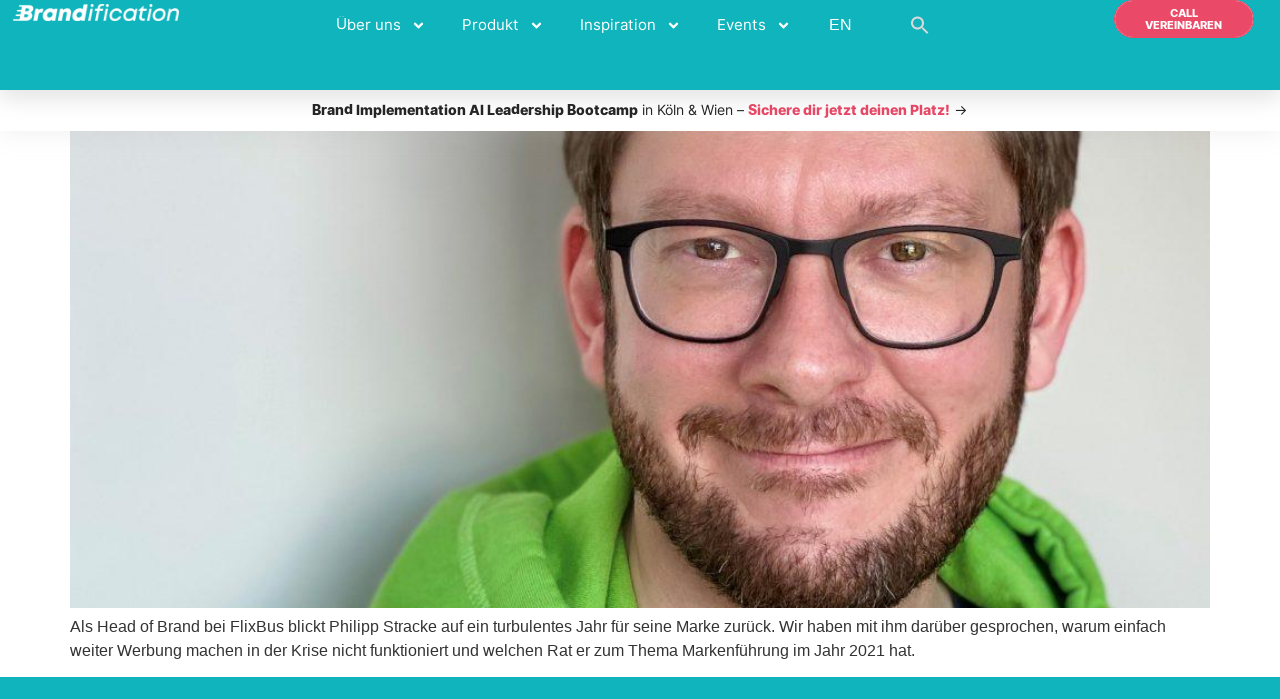

--- FILE ---
content_type: text/css; charset=utf-8
request_url: https://brandification.com/de/wp-content/uploads/sites/4/elementor/css/post-5.css?ver=1764769658
body_size: 869
content:
.elementor-kit-5{--e-global-color-primary:#0FB4BC;--e-global-color-secondary:#E8F6F7;--e-global-color-text:#262626;--e-global-color-accent:#EA4967;--e-global-color-43d7b6f:#FFFFFF;--e-global-color-7b968c2:#25C0C8;--e-global-color-af0c3c6:#D9D9D9;--e-global-color-1bbb97b:#F74D6C;--e-global-typography-primary-font-family:"Inter UI";--e-global-typography-primary-font-weight:600;--e-global-typography-secondary-font-family:"Inter UI";--e-global-typography-secondary-font-weight:400;--e-global-typography-text-font-family:"Inter UI";--e-global-typography-text-font-weight:400;--e-global-typography-accent-font-family:"Inter UI";--e-global-typography-accent-font-weight:500;}.elementor-kit-5 e-page-transition{background-color:#FFBC7D;}.elementor-kit-5 a{color:var( --e-global-color-primary );}.elementor-kit-5 a:hover{color:var( --e-global-color-7b968c2 );}.elementor-kit-5 h2{font-size:16px;}.elementor-section.elementor-section-boxed > .elementor-container{max-width:1140px;}.e-con{--container-max-width:1140px;--container-default-padding-top:0px;--container-default-padding-right:0px;--container-default-padding-bottom:0px;--container-default-padding-left:0px;}.elementor-widget:not(:last-child){margin-block-end:20px;}.elementor-element{--widgets-spacing:20px 20px;--widgets-spacing-row:20px;--widgets-spacing-column:20px;}{}h1.entry-title{display:var(--page-title-display);}.site-header .site-branding{flex-direction:column;align-items:stretch;}.site-header{padding-inline-end:0px;padding-inline-start:0px;}.site-header .site-branding .site-logo img{width:47px;max-width:47px;}.site-header .site-navigation ul.menu li a{color:var( --e-global-color-43d7b6f );}.site-header .site-navigation-toggle .site-navigation-toggle-icon{color:var( --e-global-color-43d7b6f );}.site-footer .site-branding{flex-direction:column;align-items:stretch;}@media(max-width:1024px){.elementor-section.elementor-section-boxed > .elementor-container{max-width:1024px;}.e-con{--container-max-width:1024px;--container-default-padding-top:0px;--container-default-padding-right:0px;--container-default-padding-bottom:0px;--container-default-padding-left:0px;}}@media(max-width:767px){.elementor-section.elementor-section-boxed > .elementor-container{max-width:767px;}.e-con{--container-max-width:767px;--container-default-padding-top:0px;--container-default-padding-right:0px;--container-default-padding-bottom:0px;--container-default-padding-left:0px;}}/* Start Custom Fonts CSS */@font-face {
	font-family: 'Inter UI';
	font-style: normal;
	font-weight: normal;
	font-display: auto;
	src: url('https://brandification.com/themetesting/wp-content/uploads/sites/4/2022/04/Inter-UI-Regular.woff2') format('woff2'),
		url('https://brandification.com/themetesting/wp-content/uploads/sites/4/2022/04/Inter-UI-Regular.woff') format('woff'),
		url('https://brandification.com/themetesting/wp-content/uploads/sites/4/2022/04/Inter-UI-Regular.ttf') format('truetype');
}
@font-face {
	font-family: 'Inter UI';
	font-style: italic;
	font-weight: normal;
	font-display: auto;
	src: url('https://brandification.com/themetesting/wp-content/uploads/sites/4/2022/04/Inter-UI-Italic.woff2') format('woff2'),
		url('https://brandification.com/themetesting/wp-content/uploads/sites/4/2022/04/Inter-UI-Italic.woff') format('woff'),
		url('https://brandification.com/themetesting/wp-content/uploads/sites/4/2022/04/Inter-UI-Italic.ttf') format('truetype');
}
@font-face {
	font-family: 'Inter UI';
	font-style: normal;
	font-weight: bold;
	font-display: auto;
	src: url('https://brandification.com/themetesting/wp-content/uploads/sites/4/2022/04/Inter-UI-ExtraBold.woff2') format('woff2'),
		url('https://brandification.com/themetesting/wp-content/uploads/sites/4/2022/04/Inter-UI-ExtraBold.woff') format('woff'),
		url('https://brandification.com/themetesting/wp-content/uploads/sites/4/2022/04/Inter-UI-ExtraBold.ttf') format('truetype');
}
@font-face {
	font-family: 'Inter UI';
	font-style: italic;
	font-weight: bold;
	font-display: auto;
	src: url('https://brandification.com/themetesting/wp-content/uploads/sites/4/2022/04/Inter-UI-ExtraBoldItalic.woff2') format('woff2'),
		url('https://brandification.com/themetesting/wp-content/uploads/sites/4/2022/04/Inter-UI-ExtraBoldItalic.woff') format('woff'),
		url('https://brandification.com/themetesting/wp-content/uploads/sites/4/2022/04/Inter-UI-ExtraBoldItalic.ttf') format('truetype');
}
@font-face {
	font-family: 'Inter UI';
	font-style: italic;
	font-weight: 900;
	font-display: auto;
	src: url('https://brandification.com/themetesting/wp-content/uploads/sites/4/2022/04/Inter-UI-BlackItalic.woff2') format('woff2'),
		url('https://brandification.com/themetesting/wp-content/uploads/sites/4/2022/04/Inter-UI-BlackItalic.woff') format('woff'),
		url('https://brandification.com/themetesting/wp-content/uploads/sites/4/2022/04/Inter-UI-BlackItalic.ttf') format('truetype');
}
/* End Custom Fonts CSS */

--- FILE ---
content_type: text/css; charset=utf-8
request_url: https://brandification.com/de/wp-content/uploads/sites/4/elementor/css/post-8794.css?ver=1764769658
body_size: 3745
content:
.elementor-8794 .elementor-element.elementor-element-62c746f{--display:flex;--min-height:90px;--flex-direction:row;--container-widget-width:calc( ( 1 - var( --container-widget-flex-grow ) ) * 100% );--container-widget-height:100%;--container-widget-flex-grow:1;--container-widget-align-self:stretch;--flex-wrap-mobile:wrap;--align-items:stretch;--gap:10px 10px;--row-gap:10px;--column-gap:10px;box-shadow:0px 10px 20px 0px rgba(0,0,0,0.1);--margin-top:0px;--margin-bottom:-132px;--margin-left:0px;--margin-right:0px;--z-index:10;}.elementor-8794 .elementor-element.elementor-element-62c746f:not(.elementor-motion-effects-element-type-background), .elementor-8794 .elementor-element.elementor-element-62c746f > .elementor-motion-effects-container > .elementor-motion-effects-layer{background-color:var( --e-global-color-primary );}.elementor-8794 .elementor-element.elementor-element-3d286fc{--display:flex;--justify-content:center;}.elementor-widget-image .widget-image-caption{color:var( --e-global-color-text );font-family:var( --e-global-typography-text-font-family ), Sans-serif;font-weight:var( --e-global-typography-text-font-weight );}.elementor-8794 .elementor-element.elementor-element-619353c{text-align:center;}.elementor-8794 .elementor-element.elementor-element-619353c img{width:166px;}.elementor-8794 .elementor-element.elementor-element-4700914{--display:flex;--justify-content:center;--padding-top:0px;--padding-bottom:0px;--padding-left:0px;--padding-right:20px;}.elementor-widget-nav-menu .elementor-nav-menu .elementor-item{font-family:var( --e-global-typography-primary-font-family ), Sans-serif;font-weight:var( --e-global-typography-primary-font-weight );}.elementor-widget-nav-menu .elementor-nav-menu--main .elementor-item{color:var( --e-global-color-text );fill:var( --e-global-color-text );}.elementor-widget-nav-menu .elementor-nav-menu--main .elementor-item:hover,
					.elementor-widget-nav-menu .elementor-nav-menu--main .elementor-item.elementor-item-active,
					.elementor-widget-nav-menu .elementor-nav-menu--main .elementor-item.highlighted,
					.elementor-widget-nav-menu .elementor-nav-menu--main .elementor-item:focus{color:var( --e-global-color-accent );fill:var( --e-global-color-accent );}.elementor-widget-nav-menu .elementor-nav-menu--main:not(.e--pointer-framed) .elementor-item:before,
					.elementor-widget-nav-menu .elementor-nav-menu--main:not(.e--pointer-framed) .elementor-item:after{background-color:var( --e-global-color-accent );}.elementor-widget-nav-menu .e--pointer-framed .elementor-item:before,
					.elementor-widget-nav-menu .e--pointer-framed .elementor-item:after{border-color:var( --e-global-color-accent );}.elementor-widget-nav-menu{--e-nav-menu-divider-color:var( --e-global-color-text );}.elementor-widget-nav-menu .elementor-nav-menu--dropdown .elementor-item, .elementor-widget-nav-menu .elementor-nav-menu--dropdown  .elementor-sub-item{font-family:var( --e-global-typography-accent-font-family ), Sans-serif;font-weight:var( --e-global-typography-accent-font-weight );}.elementor-8794 .elementor-element.elementor-element-93cbe30 .elementor-menu-toggle{margin-left:auto;background-color:rgba(255,255,255,0);border-width:0px;border-radius:0px;}.elementor-8794 .elementor-element.elementor-element-93cbe30 .elementor-nav-menu .elementor-item{font-family:"Inter UI", Sans-serif;font-weight:500;}.elementor-8794 .elementor-element.elementor-element-93cbe30 .elementor-nav-menu--main .elementor-item{color:#ffffff;fill:#ffffff;padding-left:0px;padding-right:0px;padding-top:15px;padding-bottom:15px;}.elementor-8794 .elementor-element.elementor-element-93cbe30 .elementor-nav-menu--main .elementor-item:hover,
					.elementor-8794 .elementor-element.elementor-element-93cbe30 .elementor-nav-menu--main .elementor-item.elementor-item-active,
					.elementor-8794 .elementor-element.elementor-element-93cbe30 .elementor-nav-menu--main .elementor-item.highlighted,
					.elementor-8794 .elementor-element.elementor-element-93cbe30 .elementor-nav-menu--main .elementor-item:focus{color:#ffffff;fill:#ffffff;}.elementor-8794 .elementor-element.elementor-element-93cbe30 .elementor-nav-menu--main:not(.e--pointer-framed) .elementor-item:before,
					.elementor-8794 .elementor-element.elementor-element-93cbe30 .elementor-nav-menu--main:not(.e--pointer-framed) .elementor-item:after{background-color:#ffffff;}.elementor-8794 .elementor-element.elementor-element-93cbe30 .e--pointer-framed .elementor-item:before,
					.elementor-8794 .elementor-element.elementor-element-93cbe30 .e--pointer-framed .elementor-item:after{border-color:#ffffff;}.elementor-8794 .elementor-element.elementor-element-93cbe30 .elementor-nav-menu--main .elementor-item.elementor-item-active{color:#ffffff;}.elementor-8794 .elementor-element.elementor-element-93cbe30 .elementor-nav-menu--main:not(.e--pointer-framed) .elementor-item.elementor-item-active:before,
					.elementor-8794 .elementor-element.elementor-element-93cbe30 .elementor-nav-menu--main:not(.e--pointer-framed) .elementor-item.elementor-item-active:after{background-color:#ffffff;}.elementor-8794 .elementor-element.elementor-element-93cbe30 .e--pointer-framed .elementor-item.elementor-item-active:before,
					.elementor-8794 .elementor-element.elementor-element-93cbe30 .e--pointer-framed .elementor-item.elementor-item-active:after{border-color:#ffffff;}.elementor-8794 .elementor-element.elementor-element-93cbe30 .e--pointer-framed .elementor-item:before{border-width:2px;}.elementor-8794 .elementor-element.elementor-element-93cbe30 .e--pointer-framed.e--animation-draw .elementor-item:before{border-width:0 0 2px 2px;}.elementor-8794 .elementor-element.elementor-element-93cbe30 .e--pointer-framed.e--animation-draw .elementor-item:after{border-width:2px 2px 0 0;}.elementor-8794 .elementor-element.elementor-element-93cbe30 .e--pointer-framed.e--animation-corners .elementor-item:before{border-width:2px 0 0 2px;}.elementor-8794 .elementor-element.elementor-element-93cbe30 .e--pointer-framed.e--animation-corners .elementor-item:after{border-width:0 2px 2px 0;}.elementor-8794 .elementor-element.elementor-element-93cbe30 .e--pointer-underline .elementor-item:after,
					 .elementor-8794 .elementor-element.elementor-element-93cbe30 .e--pointer-overline .elementor-item:before,
					 .elementor-8794 .elementor-element.elementor-element-93cbe30 .e--pointer-double-line .elementor-item:before,
					 .elementor-8794 .elementor-element.elementor-element-93cbe30 .e--pointer-double-line .elementor-item:after{height:2px;}.elementor-8794 .elementor-element.elementor-element-93cbe30{--e-nav-menu-horizontal-menu-item-margin:calc( 42px / 2 );--nav-menu-icon-size:25px;}.elementor-8794 .elementor-element.elementor-element-93cbe30 .elementor-nav-menu--main:not(.elementor-nav-menu--layout-horizontal) .elementor-nav-menu > li:not(:last-child){margin-bottom:42px;}.elementor-8794 .elementor-element.elementor-element-93cbe30 .elementor-nav-menu--dropdown a, .elementor-8794 .elementor-element.elementor-element-93cbe30 .elementor-menu-toggle{color:var( --e-global-color-text );}.elementor-8794 .elementor-element.elementor-element-93cbe30 .elementor-nav-menu--dropdown{background-color:#ffffff;border-radius:0px 0px 13px 13px;}.elementor-8794 .elementor-element.elementor-element-93cbe30 .elementor-nav-menu--dropdown a:hover,
					.elementor-8794 .elementor-element.elementor-element-93cbe30 .elementor-nav-menu--dropdown a.elementor-item-active,
					.elementor-8794 .elementor-element.elementor-element-93cbe30 .elementor-nav-menu--dropdown a.highlighted,
					.elementor-8794 .elementor-element.elementor-element-93cbe30 .elementor-menu-toggle:hover{color:var( --e-global-color-primary );}.elementor-8794 .elementor-element.elementor-element-93cbe30 .elementor-nav-menu--dropdown a:hover,
					.elementor-8794 .elementor-element.elementor-element-93cbe30 .elementor-nav-menu--dropdown a.elementor-item-active,
					.elementor-8794 .elementor-element.elementor-element-93cbe30 .elementor-nav-menu--dropdown a.highlighted{background-color:#ffffff;}.elementor-8794 .elementor-element.elementor-element-93cbe30 .elementor-nav-menu--dropdown a.elementor-item-active{color:var( --e-global-color-primary );background-color:var( --e-global-color-43d7b6f );}.elementor-8794 .elementor-element.elementor-element-93cbe30 .elementor-nav-menu--dropdown .elementor-item, .elementor-8794 .elementor-element.elementor-element-93cbe30 .elementor-nav-menu--dropdown  .elementor-sub-item{font-family:"Inter UI", Sans-serif;font-weight:400;}.elementor-8794 .elementor-element.elementor-element-93cbe30 .elementor-nav-menu--dropdown li:first-child a{border-top-left-radius:0px;border-top-right-radius:0px;}.elementor-8794 .elementor-element.elementor-element-93cbe30 .elementor-nav-menu--dropdown li:last-child a{border-bottom-right-radius:13px;border-bottom-left-radius:13px;}.elementor-8794 .elementor-element.elementor-element-93cbe30 .elementor-nav-menu--main .elementor-nav-menu--dropdown, .elementor-8794 .elementor-element.elementor-element-93cbe30 .elementor-nav-menu__container.elementor-nav-menu--dropdown{box-shadow:0px 10px 15px 0px rgba(0,0,0,0.1);}.elementor-8794 .elementor-element.elementor-element-93cbe30 .elementor-nav-menu--dropdown a{padding-left:16px;padding-right:16px;padding-top:16px;padding-bottom:16px;}.elementor-8794 .elementor-element.elementor-element-93cbe30 .elementor-nav-menu--main > .elementor-nav-menu > li > .elementor-nav-menu--dropdown, .elementor-8794 .elementor-element.elementor-element-93cbe30 .elementor-nav-menu__container.elementor-nav-menu--dropdown{margin-top:5px !important;}.elementor-8794 .elementor-element.elementor-element-93cbe30 div.elementor-menu-toggle{color:#ffffff;}.elementor-8794 .elementor-element.elementor-element-93cbe30 div.elementor-menu-toggle svg{fill:#ffffff;}.elementor-8794 .elementor-element.elementor-element-93cbe30 div.elementor-menu-toggle:hover{color:#ffffff;}.elementor-8794 .elementor-element.elementor-element-93cbe30 div.elementor-menu-toggle:hover svg{fill:#ffffff;}.elementor-8794 .elementor-element.elementor-element-4e8cc00{--display:flex;--justify-content:center;}.elementor-widget-ha-creative-button .ha-creative-btn{font-family:var( --e-global-typography-accent-font-family ), Sans-serif;font-weight:var( --e-global-typography-accent-font-weight );}.elementor-8794 .elementor-element.elementor-element-3a7cc5b > .elementor-widget-container{margin:0px 0px -5px 0px;}.elementor-8794 .elementor-element.elementor-element-3a7cc5b .elementor-widget-container{text-align:right;}.elementor-8794 .elementor-element.elementor-element-3a7cc5b:not(:has(.elementor-widget-container)){text-align:right;}.elementor-8794 .elementor-element.elementor-element-3a7cc5b .ha-creative-btn{font-family:"Inter UI", Sans-serif;font-size:12px;font-weight:600;text-transform:uppercase;line-height:12px;padding:9px 27px 9px 27px;}.elementor-8794 .elementor-element.elementor-element-3a7cc5b .ha-creative-btn-wrap .ha-creative-btn{--ha-ctv-btn-txt-clr:var( --e-global-color-43d7b6f );--ha-ctv-btn-bg-clr:var( --e-global-color-accent );--ha-ctv-btn-txt-hvr-clr:var( --e-global-color-accent );--ha-ctv-btn-bg-hvr-clr:var( --e-global-color-43d7b6f );}.elementor-8794 .elementor-element.elementor-element-3a7cc5b .ha-creative-btn.ha-stl--iconica > span{padding:9px 27px 9px 27px;}.elementor-8794 .elementor-element.elementor-element-3a7cc5b .ha-creative-btn.ha-stl--montino.ha-eft--winona > span{padding:9px 27px 9px 27px;}.elementor-8794 .elementor-element.elementor-element-3a7cc5b .ha-creative-btn.ha-stl--montino.ha-eft--winona::after{padding:9px 27px 9px 27px;}.elementor-8794 .elementor-element.elementor-element-3a7cc5b .ha-creative-btn.ha-stl--montino.ha-eft--rayen > span{padding:9px 27px 9px 27px;}.elementor-8794 .elementor-element.elementor-element-3a7cc5b .ha-creative-btn.ha-stl--montino.ha-eft--rayen::before{padding:9px 27px 9px 27px;}.elementor-8794 .elementor-element.elementor-element-3a7cc5b .ha-creative-btn.ha-stl--montino.ha-eft--nina{padding:9px 27px 9px 27px;}.elementor-8794 .elementor-element.elementor-element-3a7cc5b .ha-creative-btn.ha-stl--montino.ha-eft--nina::before{padding:9px 27px 9px 27px;}.elementor-8794 .elementor-element.elementor-element-3a7cc5b .ha-creative-btn.ha-stl--hermosa.ha-eft--bloom span{padding:9px 27px 9px 27px;}.elementor-8794 .elementor-element.elementor-element-efbe810{--display:flex;--justify-content:center;--margin-top:0px;--margin-bottom:0px;--margin-left:0px;--margin-right:0px;}.elementor-8794 .elementor-element.elementor-element-18a571e:not(.elementor-motion-effects-element-type-background), .elementor-8794 .elementor-element.elementor-element-18a571e > .elementor-motion-effects-container > .elementor-motion-effects-layer{background-color:var( --e-global-color-43d7b6f );}.elementor-8794 .elementor-element.elementor-element-18a571e{box-shadow:0px 0px 26px -1px rgba(185, 185, 185, 0.25);transition:background 0.3s, border 0.3s, border-radius 0.3s, box-shadow 0.3s;margin-top:132px;margin-bottom:-130px;padding:0px 200px 0px 200px;}.elementor-8794 .elementor-element.elementor-element-18a571e > .elementor-background-overlay{transition:background 0.3s, border-radius 0.3s, opacity 0.3s;}.elementor-8794 .elementor-element.elementor-element-87bdc85.elementor-column > .elementor-widget-wrap{justify-content:center;}.elementor-widget-icon-list .elementor-icon-list-item:not(:last-child):after{border-color:var( --e-global-color-text );}.elementor-widget-icon-list .elementor-icon-list-icon i{color:var( --e-global-color-primary );}.elementor-widget-icon-list .elementor-icon-list-icon svg{fill:var( --e-global-color-primary );}.elementor-widget-icon-list .elementor-icon-list-item > .elementor-icon-list-text, .elementor-widget-icon-list .elementor-icon-list-item > a{font-family:var( --e-global-typography-text-font-family ), Sans-serif;font-weight:var( --e-global-typography-text-font-weight );}.elementor-widget-icon-list .elementor-icon-list-text{color:var( --e-global-color-secondary );}.elementor-8794 .elementor-element.elementor-element-5ab57cc{width:auto;max-width:auto;--e-icon-list-icon-size:0px;--e-icon-list-icon-align:center;--e-icon-list-icon-margin:0 calc(var(--e-icon-list-icon-size, 1em) * 0.125);--icon-vertical-offset:0px;}.elementor-8794 .elementor-element.elementor-element-5ab57cc > .elementor-widget-container{margin:0px 0px 0px 0px;}.elementor-8794 .elementor-element.elementor-element-5ab57cc .elementor-icon-list-items:not(.elementor-inline-items) .elementor-icon-list-item:not(:last-child){padding-block-end:calc(0px/2);}.elementor-8794 .elementor-element.elementor-element-5ab57cc .elementor-icon-list-items:not(.elementor-inline-items) .elementor-icon-list-item:not(:first-child){margin-block-start:calc(0px/2);}.elementor-8794 .elementor-element.elementor-element-5ab57cc .elementor-icon-list-items.elementor-inline-items .elementor-icon-list-item{margin-inline:calc(0px/2);}.elementor-8794 .elementor-element.elementor-element-5ab57cc .elementor-icon-list-items.elementor-inline-items{margin-inline:calc(-0px/2);}.elementor-8794 .elementor-element.elementor-element-5ab57cc .elementor-icon-list-items.elementor-inline-items .elementor-icon-list-item:after{inset-inline-end:calc(-0px/2);}.elementor-8794 .elementor-element.elementor-element-5ab57cc .elementor-icon-list-icon i{color:var( --e-global-color-primary );transition:color 0.3s;}.elementor-8794 .elementor-element.elementor-element-5ab57cc .elementor-icon-list-icon svg{fill:var( --e-global-color-primary );transition:fill 0.3s;}.elementor-8794 .elementor-element.elementor-element-5ab57cc .elementor-icon-list-item:hover .elementor-icon-list-icon i{color:var( --e-global-color-primary );}.elementor-8794 .elementor-element.elementor-element-5ab57cc .elementor-icon-list-item:hover .elementor-icon-list-icon svg{fill:var( --e-global-color-primary );}.elementor-8794 .elementor-element.elementor-element-5ab57cc .elementor-icon-list-icon{padding-inline-end:0px;}.elementor-8794 .elementor-element.elementor-element-5ab57cc .elementor-icon-list-item > .elementor-icon-list-text, .elementor-8794 .elementor-element.elementor-element-5ab57cc .elementor-icon-list-item > a{font-family:"Inter UI", Sans-serif;font-size:14px;font-weight:400;}.elementor-8794 .elementor-element.elementor-element-5ab57cc .elementor-icon-list-text{color:var( --e-global-color-text );transition:color 0.3s;}@media(max-width:1366px){.elementor-8794 .elementor-element.elementor-element-93cbe30 .elementor-nav-menu .elementor-item{font-size:15px;}.elementor-8794 .elementor-element.elementor-element-93cbe30{--e-nav-menu-horizontal-menu-item-margin:calc( 36px / 2 );}.elementor-8794 .elementor-element.elementor-element-93cbe30 .elementor-nav-menu--main:not(.elementor-nav-menu--layout-horizontal) .elementor-nav-menu > li:not(:last-child){margin-bottom:36px;}.elementor-8794 .elementor-element.elementor-element-3a7cc5b .ha-creative-btn{font-size:11px;padding:6px 21px 6px 21px;}.elementor-8794 .elementor-element.elementor-element-3a7cc5b .ha-creative-btn.ha-stl--iconica > span{padding:6px 21px 6px 21px;}.elementor-8794 .elementor-element.elementor-element-3a7cc5b .ha-creative-btn.ha-stl--montino.ha-eft--winona > span{padding:6px 21px 6px 21px;}.elementor-8794 .elementor-element.elementor-element-3a7cc5b .ha-creative-btn.ha-stl--montino.ha-eft--winona::after{padding:6px 21px 6px 21px;}.elementor-8794 .elementor-element.elementor-element-3a7cc5b .ha-creative-btn.ha-stl--montino.ha-eft--rayen > span{padding:6px 21px 6px 21px;}.elementor-8794 .elementor-element.elementor-element-3a7cc5b .ha-creative-btn.ha-stl--montino.ha-eft--rayen::before{padding:6px 21px 6px 21px;}.elementor-8794 .elementor-element.elementor-element-3a7cc5b .ha-creative-btn.ha-stl--montino.ha-eft--nina{padding:6px 21px 6px 21px;}.elementor-8794 .elementor-element.elementor-element-3a7cc5b .ha-creative-btn.ha-stl--montino.ha-eft--nina::before{padding:6px 21px 6px 21px;}.elementor-8794 .elementor-element.elementor-element-3a7cc5b .ha-creative-btn.ha-stl--hermosa.ha-eft--bloom span{padding:6px 21px 6px 21px;}}@media(max-width:1024px){.elementor-8794 .elementor-element.elementor-element-62c746f{--padding-top:0px;--padding-bottom:0px;--padding-left:0px;--padding-right:0px;}.elementor-8794 .elementor-element.elementor-element-3d286fc{--padding-top:3%;--padding-bottom:0%;--padding-left:10%;--padding-right:0%;}.elementor-8794 .elementor-element.elementor-element-619353c{text-align:left;}.elementor-8794 .elementor-element.elementor-element-619353c img{width:155px;}.elementor-8794 .elementor-element.elementor-element-4700914{--padding-top:0%;--padding-bottom:0%;--padding-left:5%;--padding-right:0%;}.elementor-8794 .elementor-element.elementor-element-4700914.e-con{--order:99999 /* order end hack */;}.elementor-8794 .elementor-element.elementor-element-93cbe30 > .elementor-widget-container{padding:0px 10px 0px 0px;}.elementor-8794 .elementor-element.elementor-element-93cbe30 .elementor-nav-menu--dropdown{border-radius:0px 0px 20px 20px;}.elementor-8794 .elementor-element.elementor-element-93cbe30 .elementor-nav-menu--dropdown li:first-child a{border-top-left-radius:0px;border-top-right-radius:0px;}.elementor-8794 .elementor-element.elementor-element-93cbe30 .elementor-nav-menu--dropdown li:last-child a{border-bottom-right-radius:20px;border-bottom-left-radius:20px;}.elementor-8794 .elementor-element.elementor-element-93cbe30 .elementor-nav-menu--dropdown a{padding-top:25px;padding-bottom:25px;}.elementor-8794 .elementor-element.elementor-element-93cbe30 .elementor-nav-menu--main > .elementor-nav-menu > li > .elementor-nav-menu--dropdown, .elementor-8794 .elementor-element.elementor-element-93cbe30 .elementor-nav-menu__container.elementor-nav-menu--dropdown{margin-top:25px !important;}.elementor-8794 .elementor-element.elementor-element-4e8cc00{--padding-top:0%;--padding-bottom:0%;--padding-left:5%;--padding-right:15%;}.elementor-8794 .elementor-element.elementor-element-3a7cc5b .elementor-widget-container{text-align:center;}.elementor-8794 .elementor-element.elementor-element-3a7cc5b:not(:has(.elementor-widget-container)){text-align:center;}.elementor-8794 .elementor-element.elementor-element-efbe810{--margin-top:0px;--margin-bottom:0px;--margin-left:0px;--margin-right:0px;}.elementor-8794 .elementor-element.elementor-element-18a571e{padding:0px 20px 0px 20px;}.elementor-8794 .elementor-element.elementor-element-5ab57cc > .elementor-widget-container{margin:10px 0px 0px 0px;}.elementor-8794 .elementor-element.elementor-element-5ab57cc .elementor-icon-list-item > .elementor-icon-list-text, .elementor-8794 .elementor-element.elementor-element-5ab57cc .elementor-icon-list-item > a{font-size:14px;}}@media(max-width:880px){.elementor-8794 .elementor-element.elementor-element-62c746f{--padding-top:0px;--padding-bottom:0px;--padding-left:0px;--padding-right:0px;}}@media(max-width:767px){.elementor-8794 .elementor-element.elementor-element-62c746f{--margin-top:0px;--margin-bottom:0px;--margin-left:0px;--margin-right:0px;--padding-top:10px;--padding-bottom:0px;--padding-left:0px;--padding-right:0px;}.elementor-8794 .elementor-element.elementor-element-3d286fc{--width:50%;--padding-top:0px;--padding-bottom:0px;--padding-left:20px;--padding-right:0px;}.elementor-8794 .elementor-element.elementor-element-619353c{text-align:left;}.elementor-8794 .elementor-element.elementor-element-619353c img{width:120px;}.elementor-8794 .elementor-element.elementor-element-4700914{--width:47%;--padding-top:0px;--padding-bottom:0px;--padding-left:0px;--padding-right:0px;}.elementor-8794 .elementor-element.elementor-element-93cbe30 > .elementor-widget-container{padding:0px 20px 0px 0px;border-radius:0px 0px 0px 0px;}.elementor-8794 .elementor-element.elementor-element-93cbe30 .elementor-nav-menu--dropdown{border-radius:0px 0px 20px 20px;}.elementor-8794 .elementor-element.elementor-element-93cbe30 .elementor-nav-menu--dropdown li:first-child a{border-top-left-radius:0px;border-top-right-radius:0px;}.elementor-8794 .elementor-element.elementor-element-93cbe30 .elementor-nav-menu--dropdown li:last-child a{border-bottom-right-radius:20px;border-bottom-left-radius:20px;}.elementor-8794 .elementor-element.elementor-element-93cbe30 .elementor-nav-menu--dropdown a{padding-left:21px;padding-right:21px;padding-top:15px;padding-bottom:15px;}.elementor-8794 .elementor-element.elementor-element-93cbe30 .elementor-nav-menu--main > .elementor-nav-menu > li > .elementor-nav-menu--dropdown, .elementor-8794 .elementor-element.elementor-element-93cbe30 .elementor-nav-menu__container.elementor-nav-menu--dropdown{margin-top:9px !important;}.elementor-8794 .elementor-element.elementor-element-4e8cc00{--width:100%;}.elementor-8794 .elementor-element.elementor-element-3a7cc5b .elementor-widget-container{text-align:center;}.elementor-8794 .elementor-element.elementor-element-3a7cc5b:not(:has(.elementor-widget-container)){text-align:center;}.elementor-8794 .elementor-element.elementor-element-efbe810{--width:30%;--margin-top:0px;--margin-bottom:0px;--margin-left:0px;--margin-right:0px;}.elementor-8794 .elementor-element.elementor-element-18a571e{margin-top:-12px;margin-bottom:0px;padding:0px 0px 0px 0px;}.elementor-8794 .elementor-element.elementor-element-5ab57cc > .elementor-widget-container{margin:10px 0px 0px 0px;}.elementor-8794 .elementor-element.elementor-element-5ab57cc .elementor-icon-list-item > .elementor-icon-list-text, .elementor-8794 .elementor-element.elementor-element-5ab57cc .elementor-icon-list-item > a{font-size:12px;}}@media(min-width:768px){.elementor-8794 .elementor-element.elementor-element-3d286fc{--width:15%;}.elementor-8794 .elementor-element.elementor-element-4700914{--width:72%;}.elementor-8794 .elementor-element.elementor-element-4e8cc00{--width:10.98%;}.elementor-8794 .elementor-element.elementor-element-efbe810{--width:2%;}}@media(max-width:1200px) and (min-width:768px){.elementor-8794 .elementor-element.elementor-element-4700914{--width:85%;}}@media(max-width:1024px) and (min-width:768px){.elementor-8794 .elementor-element.elementor-element-3d286fc{--width:35%;}.elementor-8794 .elementor-element.elementor-element-4700914{--width:10%;}.elementor-8794 .elementor-element.elementor-element-4e8cc00{--width:30%;}.elementor-8794 .elementor-element.elementor-element-efbe810{--width:25%;}}/* Start custom CSS for nav-menu, class: .elementor-element-93cbe30 */.elementor-8794 .elementor-element.elementor-element-93cbe30 {
    --gap: 0.25em;
    --weight: 0.05em;
    --width: 0.8em;
}
.elementor-8794 .elementor-element.elementor-element-93cbe30 .elementor-menu-toggle{
    position: relative;
}
.elementor-8794 .elementor-element.elementor-element-93cbe30 .elementor-menu-toggle:before,
.elementor-8794 .elementor-element.elementor-element-93cbe30 .elementor-menu-toggle:after,
.elementor-8794 .elementor-element.elementor-element-93cbe30 .elementor-menu-toggle i:after{
    content: "";
    height: var(--weight);
    width: var(--width);
    position: absolute;
    background: currentColor;
    top: 50%;
    left: 50%;
    transform: translate(-50%,calc(-50% + var(--gap)));
    transition: all 0.3s ease-in-out;
}
.elementor-8794 .elementor-element.elementor-element-93cbe30 .elementor-menu-toggle.elementor-active:before{
    transform: translate(-50%,-50%) rotate(-45deg);
}
.elementor-8794 .elementor-element.elementor-element-93cbe30 .elementor-menu-toggle:after{
    transform: translate(-50%,calc(-50% - var(--gap)));
}
.elementor-8794 .elementor-element.elementor-element-93cbe30 .elementor-menu-toggle.elementor-active:after{
    transform: translate(-50%,-50%) rotate(45deg);
}
.elementor-8794 .elementor-element.elementor-element-93cbe30 .elementor-menu-toggle i:after{
    transform: translate(-50%,-50%);
}
.elementor-8794 .elementor-element.elementor-element-93cbe30 .elementor-menu-toggle i:before,
.elementor-8794 .elementor-element.elementor-element-93cbe30 .elementor-menu-toggle.elementor-active i:after{
    opacity: 0;
}

.elementor-nav-menu--layout-horizontal .elementor-nav-menu a {
    color: white;
}/* End custom CSS */
/* Start custom CSS for ha-creative-button, class: .elementor-element-3a7cc5b */.ha-creative-btn {
    border: 1px solid #ea4967 !important;
}

.ha-creative-btn:hover {
    border: 1px solid #ffffff !important;
}/* End custom CSS */
/* Start custom CSS for icon-list, class: .elementor-element-5ab57cc */.hover-underline-animation {
  display: inline-block;
  position: relative;
  color: #0fb4bc;
}

.hover-underline-animation::after {
  content: '';
  position: absolute;
  width: 100%;
  transform: scaleX(0);
  height: 1px;
  bottom: 0;
  left: 0;
  background-color: #0fb4bc;
  transform-origin: bottom right;
  transition: transform 0.25s ease-out;
}

.hover-underline-animation:hover::after {
  transform: scaleX(1);
  transform-origin: bottom left;
}/* End custom CSS */

--- FILE ---
content_type: text/css; charset=utf-8
request_url: https://brandification.com/de/wp-content/uploads/sites/4/elementor/css/post-10192.css?ver=1768318904
body_size: 4827
content:
.elementor-10192 .elementor-element.elementor-element-1ce2b3d0:not(.elementor-motion-effects-element-type-background), .elementor-10192 .elementor-element.elementor-element-1ce2b3d0 > .elementor-motion-effects-container > .elementor-motion-effects-layer{background-color:var( --e-global-color-primary );}.elementor-10192 .elementor-element.elementor-element-1ce2b3d0{transition:background 0.3s, border 0.3s, border-radius 0.3s, box-shadow 0.3s;padding:60px 0px 60px 0px;z-index:8;}.elementor-10192 .elementor-element.elementor-element-1ce2b3d0 > .elementor-background-overlay{transition:background 0.3s, border-radius 0.3s, opacity 0.3s;}.elementor-widget-animated-headline .elementor-headline-dynamic-wrapper path{stroke:var( --e-global-color-accent );}.elementor-widget-animated-headline .elementor-headline-plain-text{color:var( --e-global-color-secondary );}.elementor-widget-animated-headline .elementor-headline{font-family:var( --e-global-typography-primary-font-family ), Sans-serif;font-weight:var( --e-global-typography-primary-font-weight );}.elementor-widget-animated-headline{--dynamic-text-color:var( --e-global-color-secondary );}.elementor-widget-animated-headline .elementor-headline-dynamic-text{font-family:var( --e-global-typography-primary-font-family ), Sans-serif;font-weight:var( --e-global-typography-primary-font-weight );}.elementor-10192 .elementor-element.elementor-element-78eb81d5{--iteration-count:infinite;--animation-duration:1200ms;}.elementor-10192 .elementor-element.elementor-element-78eb81d5 .elementor-headline{text-align:center;}.elementor-10192 .elementor-element.elementor-element-6fa84a06.elementor-column > .elementor-widget-wrap{justify-content:center;}.elementor-widget-form .elementor-field-group > label, .elementor-widget-form .elementor-field-subgroup label{color:var( --e-global-color-text );}.elementor-widget-form .elementor-field-group > label{font-family:var( --e-global-typography-text-font-family ), Sans-serif;font-weight:var( --e-global-typography-text-font-weight );}.elementor-widget-form .elementor-field-type-html{color:var( --e-global-color-text );font-family:var( --e-global-typography-text-font-family ), Sans-serif;font-weight:var( --e-global-typography-text-font-weight );}.elementor-widget-form .elementor-field-group .elementor-field{color:var( --e-global-color-text );}.elementor-widget-form .elementor-field-group .elementor-field, .elementor-widget-form .elementor-field-subgroup label{font-family:var( --e-global-typography-text-font-family ), Sans-serif;font-weight:var( --e-global-typography-text-font-weight );}.elementor-widget-form .elementor-button{font-family:var( --e-global-typography-accent-font-family ), Sans-serif;font-weight:var( --e-global-typography-accent-font-weight );}.elementor-widget-form .e-form__buttons__wrapper__button-next{background-color:var( --e-global-color-accent );}.elementor-widget-form .elementor-button[type="submit"]{background-color:var( --e-global-color-accent );}.elementor-widget-form .e-form__buttons__wrapper__button-previous{background-color:var( --e-global-color-accent );}.elementor-widget-form .elementor-message{font-family:var( --e-global-typography-text-font-family ), Sans-serif;font-weight:var( --e-global-typography-text-font-weight );}.elementor-widget-form .e-form__indicators__indicator, .elementor-widget-form .e-form__indicators__indicator__label{font-family:var( --e-global-typography-accent-font-family ), Sans-serif;font-weight:var( --e-global-typography-accent-font-weight );}.elementor-widget-form{--e-form-steps-indicator-inactive-primary-color:var( --e-global-color-text );--e-form-steps-indicator-active-primary-color:var( --e-global-color-accent );--e-form-steps-indicator-completed-primary-color:var( --e-global-color-accent );--e-form-steps-indicator-progress-color:var( --e-global-color-accent );--e-form-steps-indicator-progress-background-color:var( --e-global-color-text );--e-form-steps-indicator-progress-meter-color:var( --e-global-color-text );}.elementor-widget-form .e-form__indicators__indicator__progress__meter{font-family:var( --e-global-typography-accent-font-family ), Sans-serif;font-weight:var( --e-global-typography-accent-font-weight );}.elementor-10192 .elementor-element.elementor-element-7f40fd78{width:var( --container-widget-width, 56% );max-width:56%;--container-widget-width:56%;--container-widget-flex-grow:0;--e-form-steps-indicators-spacing:20px;--e-form-steps-indicator-padding:30px;--e-form-steps-indicator-inactive-secondary-color:#ffffff;--e-form-steps-indicator-active-secondary-color:#ffffff;--e-form-steps-indicator-completed-secondary-color:#ffffff;--e-form-steps-divider-width:1px;--e-form-steps-divider-gap:10px;}.elementor-10192 .elementor-element.elementor-element-7f40fd78 .elementor-button .elementor-align-icon-right{margin-left:20px;}.elementor-10192 .elementor-element.elementor-element-7f40fd78 .elementor-button .elementor-align-icon-left{margin-right:20px;}.elementor-10192 .elementor-element.elementor-element-7f40fd78 .elementor-field-group{padding-right:calc( 15px/2 );padding-left:calc( 15px/2 );margin-bottom:25px;}.elementor-10192 .elementor-element.elementor-element-7f40fd78 .elementor-form-fields-wrapper{margin-left:calc( -15px/2 );margin-right:calc( -15px/2 );margin-bottom:-25px;}.elementor-10192 .elementor-element.elementor-element-7f40fd78 .elementor-field-group.recaptcha_v3-bottomleft, .elementor-10192 .elementor-element.elementor-element-7f40fd78 .elementor-field-group.recaptcha_v3-bottomright{margin-bottom:0;}body.rtl .elementor-10192 .elementor-element.elementor-element-7f40fd78 .elementor-labels-inline .elementor-field-group > label{padding-left:9px;}body:not(.rtl) .elementor-10192 .elementor-element.elementor-element-7f40fd78 .elementor-labels-inline .elementor-field-group > label{padding-right:9px;}body .elementor-10192 .elementor-element.elementor-element-7f40fd78 .elementor-labels-above .elementor-field-group > label{padding-bottom:9px;}.elementor-10192 .elementor-element.elementor-element-7f40fd78 .elementor-field-group > label, .elementor-10192 .elementor-element.elementor-element-7f40fd78 .elementor-field-subgroup label{color:var( --e-global-color-secondary );}.elementor-10192 .elementor-element.elementor-element-7f40fd78 .elementor-field-group > label{font-family:var( --e-global-typography-primary-font-family ), Sans-serif;font-weight:var( --e-global-typography-primary-font-weight );}.elementor-10192 .elementor-element.elementor-element-7f40fd78 .elementor-field-type-html{padding-bottom:0px;}.elementor-10192 .elementor-element.elementor-element-7f40fd78 .elementor-field-group:not(.elementor-field-type-upload) .elementor-field:not(.elementor-select-wrapper){background-color:#ffffff;border-width:0px 0px 0px 0px;border-radius:58px 58px 58px 58px;}.elementor-10192 .elementor-element.elementor-element-7f40fd78 .elementor-field-group .elementor-select-wrapper select{background-color:#ffffff;border-width:0px 0px 0px 0px;border-radius:58px 58px 58px 58px;}.elementor-10192 .elementor-element.elementor-element-7f40fd78 .elementor-button{font-family:var( --e-global-typography-primary-font-family ), Sans-serif;font-weight:var( --e-global-typography-primary-font-weight );border-radius:32px 32px 32px 32px;}.elementor-10192 .elementor-element.elementor-element-7f40fd78 .e-form__buttons__wrapper__button-next{color:#ffffff;}.elementor-10192 .elementor-element.elementor-element-7f40fd78 .elementor-button[type="submit"]{color:#ffffff;}.elementor-10192 .elementor-element.elementor-element-7f40fd78 .elementor-button[type="submit"] svg *{fill:#ffffff;}.elementor-10192 .elementor-element.elementor-element-7f40fd78 .e-form__buttons__wrapper__button-previous{color:#ffffff;}.elementor-10192 .elementor-element.elementor-element-7f40fd78 .e-form__buttons__wrapper__button-next:hover{color:#ffffff;}.elementor-10192 .elementor-element.elementor-element-7f40fd78 .elementor-button[type="submit"]:hover{color:#ffffff;}.elementor-10192 .elementor-element.elementor-element-7f40fd78 .elementor-button[type="submit"]:hover svg *{fill:#ffffff;}.elementor-10192 .elementor-element.elementor-element-7f40fd78 .e-form__buttons__wrapper__button-previous:hover{color:#ffffff;}.elementor-10192 .elementor-element.elementor-element-7f40fd78 .elementor-message.elementor-message-success{color:var( --e-global-color-43d7b6f );}.elementor-10192 .elementor-element.elementor-element-7f40fd78 .elementor-message.elementor-message-danger{color:var( --e-global-color-43d7b6f );}.elementor-10192 .elementor-element.elementor-element-7f40fd78 .elementor-message.elementor-help-inline{color:var( --e-global-color-43d7b6f );}.elementor-widget-text-editor{font-family:var( --e-global-typography-text-font-family ), Sans-serif;font-weight:var( --e-global-typography-text-font-weight );color:var( --e-global-color-text );}.elementor-widget-text-editor.elementor-drop-cap-view-stacked .elementor-drop-cap{background-color:var( --e-global-color-primary );}.elementor-widget-text-editor.elementor-drop-cap-view-framed .elementor-drop-cap, .elementor-widget-text-editor.elementor-drop-cap-view-default .elementor-drop-cap{color:var( --e-global-color-primary );border-color:var( --e-global-color-primary );}.elementor-10192 .elementor-element.elementor-element-da72459 > .elementor-widget-container{margin:15px 0px 0px 0px;}.elementor-10192 .elementor-element.elementor-element-da72459{text-align:center;font-family:"Inter UI", Sans-serif;font-size:0.6rem;font-weight:400;color:var( --e-global-color-43d7b6f );}.elementor-10192 .elementor-element.elementor-element-cf58c0e{--display:flex;--flex-direction:column;--container-widget-width:calc( ( 1 - var( --container-widget-flex-grow ) ) * 100% );--container-widget-height:initial;--container-widget-flex-grow:0;--container-widget-align-self:initial;--flex-wrap-mobile:wrap;--align-items:stretch;--gap:5px 5px;--row-gap:5px;--column-gap:5px;--overlay-opacity:0.5;--padding-top:90px;--padding-bottom:0px;--padding-left:0px;--padding-right:0px;--z-index:8;}.elementor-10192 .elementor-element.elementor-element-cf58c0e:not(.elementor-motion-effects-element-type-background), .elementor-10192 .elementor-element.elementor-element-cf58c0e > .elementor-motion-effects-container > .elementor-motion-effects-layer{background-color:var( --e-global-color-secondary );}.elementor-10192 .elementor-element.elementor-element-cf58c0e::before, .elementor-10192 .elementor-element.elementor-element-cf58c0e > .elementor-background-video-container::before, .elementor-10192 .elementor-element.elementor-element-cf58c0e > .e-con-inner > .elementor-background-video-container::before, .elementor-10192 .elementor-element.elementor-element-cf58c0e > .elementor-background-slideshow::before, .elementor-10192 .elementor-element.elementor-element-cf58c0e > .e-con-inner > .elementor-background-slideshow::before, .elementor-10192 .elementor-element.elementor-element-cf58c0e > .elementor-motion-effects-container > .elementor-motion-effects-layer::before{--background-overlay:'';}.elementor-10192 .elementor-element.elementor-element-cf58c0e > .elementor-shape-top .elementor-shape-fill, .elementor-10192 .elementor-element.elementor-element-cf58c0e > .e-con-inner > .elementor-shape-top .elementor-shape-fill{fill:#E8F6F7;}.elementor-10192 .elementor-element.elementor-element-cf58c0e > .elementor-shape-top svg, .elementor-10192 .elementor-element.elementor-element-cf58c0e > .e-con-inner > .elementor-shape-top svg{width:calc(300% + 1.3px);height:312px;transform:translateX(-50%) rotateY(180deg);}.elementor-widget-heading .elementor-heading-title{font-family:var( --e-global-typography-primary-font-family ), Sans-serif;font-weight:var( --e-global-typography-primary-font-weight );color:var( --e-global-color-primary );}.elementor-10192 .elementor-element.elementor-element-aac7594 > .elementor-widget-container{margin:0px 0px 30px 0px;}.elementor-10192 .elementor-element.elementor-element-aac7594{text-align:center;}.elementor-10192 .elementor-element.elementor-element-aac7594 .elementor-heading-title{color:var( --e-global-color-primary );}.elementor-10192 .elementor-element.elementor-element-1b3271d{--display:flex;--flex-direction:row;--container-widget-width:calc( ( 1 - var( --container-widget-flex-grow ) ) * 100% );--container-widget-height:100%;--container-widget-flex-grow:1;--container-widget-align-self:stretch;--flex-wrap-mobile:wrap;--align-items:center;--gap:4rem 4rem;--row-gap:4rem;--column-gap:4rem;}.elementor-widget-image .widget-image-caption{color:var( --e-global-color-text );font-family:var( --e-global-typography-text-font-family ), Sans-serif;font-weight:var( --e-global-typography-text-font-weight );}.elementor-10192 .elementor-element.elementor-element-a43d4ab:not(.elementor-motion-effects-element-type-background), .elementor-10192 .elementor-element.elementor-element-a43d4ab > .elementor-motion-effects-container > .elementor-motion-effects-layer{background-color:var( --e-global-color-primary );}.elementor-10192 .elementor-element.elementor-element-a43d4ab > .elementor-container{max-width:1011px;}.elementor-10192 .elementor-element.elementor-element-a43d4ab > .elementor-background-overlay{opacity:0.5;transition:background 0.3s, border-radius 0.3s, opacity 0.3s;}.elementor-10192 .elementor-element.elementor-element-a43d4ab{transition:background 0.3s, border 0.3s, border-radius 0.3s, box-shadow 0.3s;padding:50px 0px 90px 0px;z-index:8;}.elementor-10192 .elementor-element.elementor-element-a43d4ab > .elementor-shape-top .elementor-shape-fill{fill:#E8F6F7;}.elementor-10192 .elementor-element.elementor-element-a43d4ab > .elementor-shape-top svg{width:calc(300% + 1.3px);height:312px;transform:translateX(-50%) rotateY(180deg);}.elementor-10192 .elementor-element.elementor-element-9bd5546 .elementor-heading-title{font-family:var( --e-global-typography-primary-font-family ), Sans-serif;font-weight:var( --e-global-typography-primary-font-weight );color:var( --e-global-color-primary );}.elementor-widget-icon-list .elementor-icon-list-item:not(:last-child):after{border-color:var( --e-global-color-text );}.elementor-widget-icon-list .elementor-icon-list-icon i{color:var( --e-global-color-primary );}.elementor-widget-icon-list .elementor-icon-list-icon svg{fill:var( --e-global-color-primary );}.elementor-widget-icon-list .elementor-icon-list-item > .elementor-icon-list-text, .elementor-widget-icon-list .elementor-icon-list-item > a{font-family:var( --e-global-typography-text-font-family ), Sans-serif;font-weight:var( --e-global-typography-text-font-weight );}.elementor-widget-icon-list .elementor-icon-list-text{color:var( --e-global-color-secondary );}.elementor-10192 .elementor-element.elementor-element-ed644f6 .elementor-icon-list-items:not(.elementor-inline-items) .elementor-icon-list-item:not(:last-child){padding-block-end:calc(5px/2);}.elementor-10192 .elementor-element.elementor-element-ed644f6 .elementor-icon-list-items:not(.elementor-inline-items) .elementor-icon-list-item:not(:first-child){margin-block-start:calc(5px/2);}.elementor-10192 .elementor-element.elementor-element-ed644f6 .elementor-icon-list-items.elementor-inline-items .elementor-icon-list-item{margin-inline:calc(5px/2);}.elementor-10192 .elementor-element.elementor-element-ed644f6 .elementor-icon-list-items.elementor-inline-items{margin-inline:calc(-5px/2);}.elementor-10192 .elementor-element.elementor-element-ed644f6 .elementor-icon-list-items.elementor-inline-items .elementor-icon-list-item:after{inset-inline-end:calc(-5px/2);}.elementor-10192 .elementor-element.elementor-element-ed644f6 .elementor-icon-list-icon i{transition:color 0.3s;}.elementor-10192 .elementor-element.elementor-element-ed644f6 .elementor-icon-list-icon svg{transition:fill 0.3s;}.elementor-10192 .elementor-element.elementor-element-ed644f6{--e-icon-list-icon-size:0px;--icon-vertical-offset:0px;}.elementor-10192 .elementor-element.elementor-element-ed644f6 .elementor-icon-list-icon{padding-inline-end:0px;}.elementor-10192 .elementor-element.elementor-element-ed644f6 .elementor-icon-list-item > .elementor-icon-list-text, .elementor-10192 .elementor-element.elementor-element-ed644f6 .elementor-icon-list-item > a{font-size:14px;font-weight:300;}.elementor-10192 .elementor-element.elementor-element-ed644f6 .elementor-icon-list-text{color:var( --e-global-color-text );transition:color 0.3s;}.elementor-10192 .elementor-element.elementor-element-ed644f6 .elementor-icon-list-item:hover .elementor-icon-list-text{color:var( --e-global-color-primary );}.elementor-10192 .elementor-element.elementor-element-1522abb .elementor-heading-title{font-family:var( --e-global-typography-primary-font-family ), Sans-serif;font-weight:var( --e-global-typography-primary-font-weight );color:var( --e-global-color-primary );}.elementor-10192 .elementor-element.elementor-element-a731295 .elementor-icon-list-items:not(.elementor-inline-items) .elementor-icon-list-item:not(:last-child){padding-block-end:calc(5px/2);}.elementor-10192 .elementor-element.elementor-element-a731295 .elementor-icon-list-items:not(.elementor-inline-items) .elementor-icon-list-item:not(:first-child){margin-block-start:calc(5px/2);}.elementor-10192 .elementor-element.elementor-element-a731295 .elementor-icon-list-items.elementor-inline-items .elementor-icon-list-item{margin-inline:calc(5px/2);}.elementor-10192 .elementor-element.elementor-element-a731295 .elementor-icon-list-items.elementor-inline-items{margin-inline:calc(-5px/2);}.elementor-10192 .elementor-element.elementor-element-a731295 .elementor-icon-list-items.elementor-inline-items .elementor-icon-list-item:after{inset-inline-end:calc(-5px/2);}.elementor-10192 .elementor-element.elementor-element-a731295 .elementor-icon-list-icon i{transition:color 0.3s;}.elementor-10192 .elementor-element.elementor-element-a731295 .elementor-icon-list-icon svg{transition:fill 0.3s;}.elementor-10192 .elementor-element.elementor-element-a731295{--e-icon-list-icon-size:0px;--icon-vertical-offset:0px;}.elementor-10192 .elementor-element.elementor-element-a731295 .elementor-icon-list-icon{padding-inline-end:0px;}.elementor-10192 .elementor-element.elementor-element-a731295 .elementor-icon-list-item > .elementor-icon-list-text, .elementor-10192 .elementor-element.elementor-element-a731295 .elementor-icon-list-item > a{font-size:14px;font-weight:300;}.elementor-10192 .elementor-element.elementor-element-a731295 .elementor-icon-list-text{color:var( --e-global-color-text );transition:color 0.3s;}.elementor-10192 .elementor-element.elementor-element-a731295 .elementor-icon-list-item:hover .elementor-icon-list-text{color:var( --e-global-color-primary );}.elementor-10192 .elementor-element.elementor-element-60be8c2 .elementor-heading-title{font-family:var( --e-global-typography-primary-font-family ), Sans-serif;font-weight:var( --e-global-typography-primary-font-weight );color:var( --e-global-color-primary );}.elementor-10192 .elementor-element.elementor-element-df037d9 .elementor-icon-list-items:not(.elementor-inline-items) .elementor-icon-list-item:not(:last-child){padding-block-end:calc(5px/2);}.elementor-10192 .elementor-element.elementor-element-df037d9 .elementor-icon-list-items:not(.elementor-inline-items) .elementor-icon-list-item:not(:first-child){margin-block-start:calc(5px/2);}.elementor-10192 .elementor-element.elementor-element-df037d9 .elementor-icon-list-items.elementor-inline-items .elementor-icon-list-item{margin-inline:calc(5px/2);}.elementor-10192 .elementor-element.elementor-element-df037d9 .elementor-icon-list-items.elementor-inline-items{margin-inline:calc(-5px/2);}.elementor-10192 .elementor-element.elementor-element-df037d9 .elementor-icon-list-items.elementor-inline-items .elementor-icon-list-item:after{inset-inline-end:calc(-5px/2);}.elementor-10192 .elementor-element.elementor-element-df037d9 .elementor-icon-list-icon i{transition:color 0.3s;}.elementor-10192 .elementor-element.elementor-element-df037d9 .elementor-icon-list-icon svg{transition:fill 0.3s;}.elementor-10192 .elementor-element.elementor-element-df037d9{--e-icon-list-icon-size:0px;--icon-vertical-offset:0px;}.elementor-10192 .elementor-element.elementor-element-df037d9 .elementor-icon-list-icon{padding-inline-end:0px;}.elementor-10192 .elementor-element.elementor-element-df037d9 .elementor-icon-list-item > .elementor-icon-list-text, .elementor-10192 .elementor-element.elementor-element-df037d9 .elementor-icon-list-item > a{font-size:14px;font-weight:300;}.elementor-10192 .elementor-element.elementor-element-df037d9 .elementor-icon-list-text{color:var( --e-global-color-text );transition:color 0.3s;}.elementor-10192 .elementor-element.elementor-element-df037d9 .elementor-icon-list-item:hover .elementor-icon-list-text{color:var( --e-global-color-primary );}.elementor-10192 .elementor-element.elementor-element-d9e7e39 .elementor-heading-title{font-family:var( --e-global-typography-primary-font-family ), Sans-serif;font-weight:var( --e-global-typography-primary-font-weight );color:var( --e-global-color-primary );}.elementor-10192 .elementor-element.elementor-element-df05ef5 .elementor-icon-list-items:not(.elementor-inline-items) .elementor-icon-list-item:not(:last-child){padding-block-end:calc(5px/2);}.elementor-10192 .elementor-element.elementor-element-df05ef5 .elementor-icon-list-items:not(.elementor-inline-items) .elementor-icon-list-item:not(:first-child){margin-block-start:calc(5px/2);}.elementor-10192 .elementor-element.elementor-element-df05ef5 .elementor-icon-list-items.elementor-inline-items .elementor-icon-list-item{margin-inline:calc(5px/2);}.elementor-10192 .elementor-element.elementor-element-df05ef5 .elementor-icon-list-items.elementor-inline-items{margin-inline:calc(-5px/2);}.elementor-10192 .elementor-element.elementor-element-df05ef5 .elementor-icon-list-items.elementor-inline-items .elementor-icon-list-item:after{inset-inline-end:calc(-5px/2);}.elementor-10192 .elementor-element.elementor-element-df05ef5 .elementor-icon-list-icon i{transition:color 0.3s;}.elementor-10192 .elementor-element.elementor-element-df05ef5 .elementor-icon-list-icon svg{transition:fill 0.3s;}.elementor-10192 .elementor-element.elementor-element-df05ef5{--e-icon-list-icon-size:0px;--icon-vertical-offset:0px;}.elementor-10192 .elementor-element.elementor-element-df05ef5 .elementor-icon-list-icon{padding-inline-end:0px;}.elementor-10192 .elementor-element.elementor-element-df05ef5 .elementor-icon-list-item > .elementor-icon-list-text, .elementor-10192 .elementor-element.elementor-element-df05ef5 .elementor-icon-list-item > a{font-size:14px;font-weight:300;}.elementor-10192 .elementor-element.elementor-element-df05ef5 .elementor-icon-list-text{color:var( --e-global-color-text );transition:color 0.3s;}.elementor-10192 .elementor-element.elementor-element-df05ef5 .elementor-icon-list-item:hover .elementor-icon-list-text{color:var( --e-global-color-primary );}.elementor-10192 .elementor-element.elementor-element-d1ce5e3 > .elementor-element-populated{margin:0px 0px 0px 0px;--e-column-margin-right:0px;--e-column-margin-left:0px;}.elementor-10192 .elementor-element.elementor-element-789a8e1 .elementor-heading-title{font-family:var( --e-global-typography-primary-font-family ), Sans-serif;font-weight:var( --e-global-typography-primary-font-weight );color:var( --e-global-color-primary );}.elementor-10192 .elementor-element.elementor-element-c71890e .elementor-icon-list-items:not(.elementor-inline-items) .elementor-icon-list-item:not(:last-child){padding-block-end:calc(5px/2);}.elementor-10192 .elementor-element.elementor-element-c71890e .elementor-icon-list-items:not(.elementor-inline-items) .elementor-icon-list-item:not(:first-child){margin-block-start:calc(5px/2);}.elementor-10192 .elementor-element.elementor-element-c71890e .elementor-icon-list-items.elementor-inline-items .elementor-icon-list-item{margin-inline:calc(5px/2);}.elementor-10192 .elementor-element.elementor-element-c71890e .elementor-icon-list-items.elementor-inline-items{margin-inline:calc(-5px/2);}.elementor-10192 .elementor-element.elementor-element-c71890e .elementor-icon-list-items.elementor-inline-items .elementor-icon-list-item:after{inset-inline-end:calc(-5px/2);}.elementor-10192 .elementor-element.elementor-element-c71890e .elementor-icon-list-icon i{transition:color 0.3s;}.elementor-10192 .elementor-element.elementor-element-c71890e .elementor-icon-list-icon svg{transition:fill 0.3s;}.elementor-10192 .elementor-element.elementor-element-c71890e{--e-icon-list-icon-size:0px;--icon-vertical-offset:0px;}.elementor-10192 .elementor-element.elementor-element-c71890e .elementor-icon-list-icon{padding-inline-end:0px;}.elementor-10192 .elementor-element.elementor-element-c71890e .elementor-icon-list-item > .elementor-icon-list-text, .elementor-10192 .elementor-element.elementor-element-c71890e .elementor-icon-list-item > a{font-size:14px;font-weight:300;}.elementor-10192 .elementor-element.elementor-element-c71890e .elementor-icon-list-text{color:var( --e-global-color-text );transition:color 0.3s;}.elementor-10192 .elementor-element.elementor-element-c71890e .elementor-icon-list-item:hover .elementor-icon-list-text{color:var( --e-global-color-primary );}.elementor-10192 .elementor-element.elementor-element-bc29ae5:not(.elementor-motion-effects-element-type-background), .elementor-10192 .elementor-element.elementor-element-bc29ae5 > .elementor-motion-effects-container > .elementor-motion-effects-layer{background-color:var( --e-global-color-primary );}.elementor-10192 .elementor-element.elementor-element-bc29ae5{transition:background 0.3s, border 0.3s, border-radius 0.3s, box-shadow 0.3s;z-index:8;}.elementor-10192 .elementor-element.elementor-element-bc29ae5 > .elementor-background-overlay{transition:background 0.3s, border-radius 0.3s, opacity 0.3s;}.elementor-bc-flex-widget .elementor-10192 .elementor-element.elementor-element-0bf93ff.elementor-column .elementor-widget-wrap{align-items:center;}.elementor-10192 .elementor-element.elementor-element-0bf93ff.elementor-column.elementor-element[data-element_type="column"] > .elementor-widget-wrap.elementor-element-populated{align-content:center;align-items:center;}.elementor-10192 .elementor-element.elementor-element-28aa906 > .elementor-widget-container{margin:0px 0px 0px 0px;}.elementor-10192 .elementor-element.elementor-element-28aa906{text-align:left;}.elementor-10192 .elementor-element.elementor-element-28aa906 .elementor-heading-title{font-family:"Inter UI", Sans-serif;font-weight:600;color:var( --e-global-color-secondary );}.elementor-10192 .elementor-element.elementor-element-71a00b5 > .elementor-widget-container{margin:-20px 0px 0px 0px;}.elementor-10192 .elementor-element.elementor-element-71a00b5{font-family:"Inter UI", Sans-serif;font-size:10px;font-weight:400;color:var( --e-global-color-43d7b6f );}.elementor-bc-flex-widget .elementor-10192 .elementor-element.elementor-element-1d3d035.elementor-column .elementor-widget-wrap{align-items:center;}.elementor-10192 .elementor-element.elementor-element-1d3d035.elementor-column.elementor-element[data-element_type="column"] > .elementor-widget-wrap.elementor-element-populated{align-content:center;align-items:center;}.elementor-10192 .elementor-element.elementor-element-2540ad5 .elementor-repeater-item-6570d47.elementor-social-icon{background-color:var( --e-global-color-primary );}.elementor-10192 .elementor-element.elementor-element-2540ad5 .elementor-repeater-item-6570d47.elementor-social-icon i{color:var( --e-global-color-secondary );}.elementor-10192 .elementor-element.elementor-element-2540ad5 .elementor-repeater-item-6570d47.elementor-social-icon svg{fill:var( --e-global-color-secondary );}.elementor-10192 .elementor-element.elementor-element-2540ad5 .elementor-repeater-item-ac66477.elementor-social-icon{background-color:var( --e-global-color-primary );}.elementor-10192 .elementor-element.elementor-element-2540ad5 .elementor-repeater-item-ac66477.elementor-social-icon i{color:var( --e-global-color-secondary );}.elementor-10192 .elementor-element.elementor-element-2540ad5 .elementor-repeater-item-ac66477.elementor-social-icon svg{fill:var( --e-global-color-secondary );}.elementor-10192 .elementor-element.elementor-element-2540ad5 .elementor-repeater-item-38195da.elementor-social-icon{background-color:var( --e-global-color-primary );}.elementor-10192 .elementor-element.elementor-element-2540ad5 .elementor-repeater-item-38195da.elementor-social-icon i{color:var( --e-global-color-secondary );}.elementor-10192 .elementor-element.elementor-element-2540ad5 .elementor-repeater-item-38195da.elementor-social-icon svg{fill:var( --e-global-color-secondary );}.elementor-10192 .elementor-element.elementor-element-2540ad5 .elementor-repeater-item-772949f.elementor-social-icon{background-color:var( --e-global-color-primary );}.elementor-10192 .elementor-element.elementor-element-2540ad5 .elementor-repeater-item-772949f.elementor-social-icon i{color:var( --e-global-color-secondary );}.elementor-10192 .elementor-element.elementor-element-2540ad5 .elementor-repeater-item-772949f.elementor-social-icon svg{fill:var( --e-global-color-secondary );}.elementor-10192 .elementor-element.elementor-element-2540ad5{--grid-template-columns:repeat(0, auto);--icon-size:27px;--grid-column-gap:25px;--grid-row-gap:0px;}.elementor-10192 .elementor-element.elementor-element-2540ad5 .elementor-widget-container{text-align:right;}.elementor-10192 .elementor-element.elementor-element-2540ad5 .elementor-social-icon{background-color:rgba(255,255,255,0);--icon-padding:0em;}.elementor-10192 .elementor-element.elementor-element-2540ad5 .elementor-social-icon i{color:#ffffff;}.elementor-10192 .elementor-element.elementor-element-2540ad5 .elementor-social-icon svg{fill:#ffffff;}.elementor-10192 .elementor-element.elementor-element-2540ad5 .elementor-social-icon:hover i{color:var( --e-global-color-secondary );}.elementor-10192 .elementor-element.elementor-element-2540ad5 .elementor-social-icon:hover svg{fill:var( --e-global-color-secondary );}@media(max-width:1024px){.elementor-10192 .elementor-element.elementor-element-1ce2b3d0{padding:40px 20px 40px 20px;}.elementor-10192 .elementor-element.elementor-element-cf58c0e{--flex-direction:column;--container-widget-width:100%;--container-widget-height:initial;--container-widget-flex-grow:0;--container-widget-align-self:initial;--flex-wrap-mobile:wrap;--padding-top:60px;--padding-bottom:60px;--padding-left:0px;--padding-right:0px;}.elementor-10192 .elementor-element.elementor-element-cf58c0e > .elementor-shape-top svg, .elementor-10192 .elementor-element.elementor-element-cf58c0e > .e-con-inner > .elementor-shape-top svg{width:calc(300% + 1.3px);height:260px;}.elementor-10192 .elementor-element.elementor-element-aac7594 > .elementor-widget-container{margin:0px 0px 30px 0px;}.elementor-10192 .elementor-element.elementor-element-a43d4ab > .elementor-container{max-width:710px;}.elementor-10192 .elementor-element.elementor-element-a43d4ab > .elementor-shape-top svg{width:calc(300% + 1.3px);height:260px;}.elementor-10192 .elementor-element.elementor-element-a43d4ab{padding:60px 0px 60px 0px;}.elementor-10192 .elementor-element.elementor-element-4fe9a55 > .elementor-element-populated{margin:0px 0px 0px 0px;--e-column-margin-right:0px;--e-column-margin-left:0px;}.elementor-10192 .elementor-element.elementor-element-ed644f6 .elementor-icon-list-item > .elementor-icon-list-text, .elementor-10192 .elementor-element.elementor-element-ed644f6 .elementor-icon-list-item > a{font-size:12px;}.elementor-10192 .elementor-element.elementor-element-a731295 .elementor-icon-list-item > .elementor-icon-list-text, .elementor-10192 .elementor-element.elementor-element-a731295 .elementor-icon-list-item > a{font-size:12px;}.elementor-10192 .elementor-element.elementor-element-df037d9 .elementor-icon-list-item > .elementor-icon-list-text, .elementor-10192 .elementor-element.elementor-element-df037d9 .elementor-icon-list-item > a{font-size:12px;}.elementor-10192 .elementor-element.elementor-element-df05ef5 .elementor-icon-list-item > .elementor-icon-list-text, .elementor-10192 .elementor-element.elementor-element-df05ef5 .elementor-icon-list-item > a{font-size:12px;}.elementor-10192 .elementor-element.elementor-element-c71890e .elementor-icon-list-item > .elementor-icon-list-text, .elementor-10192 .elementor-element.elementor-element-c71890e .elementor-icon-list-item > a{font-size:12px;}.elementor-10192 .elementor-element.elementor-element-28aa906 .elementor-heading-title{font-size:12px;}.elementor-10192 .elementor-element.elementor-element-71a00b5 > .elementor-widget-container{margin:-15px 0px 0px 0px;}.elementor-bc-flex-widget .elementor-10192 .elementor-element.elementor-element-1d3d035.elementor-column .elementor-widget-wrap{align-items:flex-end;}.elementor-10192 .elementor-element.elementor-element-1d3d035.elementor-column.elementor-element[data-element_type="column"] > .elementor-widget-wrap.elementor-element-populated{align-content:flex-end;align-items:flex-end;}.elementor-10192 .elementor-element.elementor-element-2540ad5{--grid-template-columns:repeat(0, auto);--icon-size:23px;--grid-column-gap:15px;}.elementor-10192 .elementor-element.elementor-element-2540ad5 .elementor-widget-container{text-align:right;}.elementor-10192 .elementor-element.elementor-element-2540ad5 > .elementor-widget-container{padding:0px 0px 0px 0px;}}@media(max-width:767px){.elementor-10192 .elementor-element.elementor-element-1ce2b3d0{padding:30px 20px 30px 20px;}.elementor-10192 .elementor-element.elementor-element-7f40fd78{--container-widget-width:258px;--container-widget-flex-grow:0;width:var( --container-widget-width, 258px );max-width:258px;}.elementor-10192 .elementor-element.elementor-element-cf58c0e > .elementor-shape-top svg, .elementor-10192 .elementor-element.elementor-element-cf58c0e > .e-con-inner > .elementor-shape-top svg{width:calc(500% + 1.3px);height:610px;}.elementor-10192 .elementor-element.elementor-element-cf58c0e{--padding-top:50px;--padding-bottom:50px;--padding-left:20px;--padding-right:20px;}.elementor-10192 .elementor-element.elementor-element-aac7594 > .elementor-widget-container{margin:0px 0px 30px 0px;}.elementor-10192 .elementor-element.elementor-element-1b3271d{--justify-content:center;--align-items:center;--container-widget-width:calc( ( 1 - var( --container-widget-flex-grow ) ) * 100% );}.elementor-10192 .elementor-element.elementor-element-f1a7002 img{width:40%;}.elementor-10192 .elementor-element.elementor-element-701dec2 img{width:72%;}.elementor-10192 .elementor-element.elementor-element-ac20201 img{width:52%;}.elementor-10192 .elementor-element.elementor-element-bfc2df8 img{width:56%;}.elementor-10192 .elementor-element.elementor-element-a43d4ab > .elementor-shape-top svg{width:calc(500% + 1.3px);height:705px;}.elementor-10192 .elementor-element.elementor-element-a43d4ab{padding:50px 20px 50px 20px;}.elementor-10192 .elementor-element.elementor-element-4fe9a55{width:50%;}.elementor-10192 .elementor-element.elementor-element-ed644f6 .elementor-icon-list-items:not(.elementor-inline-items) .elementor-icon-list-item:not(:last-child){padding-block-end:calc(6px/2);}.elementor-10192 .elementor-element.elementor-element-ed644f6 .elementor-icon-list-items:not(.elementor-inline-items) .elementor-icon-list-item:not(:first-child){margin-block-start:calc(6px/2);}.elementor-10192 .elementor-element.elementor-element-ed644f6 .elementor-icon-list-items.elementor-inline-items .elementor-icon-list-item{margin-inline:calc(6px/2);}.elementor-10192 .elementor-element.elementor-element-ed644f6 .elementor-icon-list-items.elementor-inline-items{margin-inline:calc(-6px/2);}.elementor-10192 .elementor-element.elementor-element-ed644f6 .elementor-icon-list-items.elementor-inline-items .elementor-icon-list-item:after{inset-inline-end:calc(-6px/2);}.elementor-10192 .elementor-element.elementor-element-ed644f6 .elementor-icon-list-item > .elementor-icon-list-text, .elementor-10192 .elementor-element.elementor-element-ed644f6 .elementor-icon-list-item > a{font-size:14px;}.elementor-10192 .elementor-element.elementor-element-9fc71ac{width:50%;}.elementor-10192 .elementor-element.elementor-element-a731295 .elementor-icon-list-items:not(.elementor-inline-items) .elementor-icon-list-item:not(:last-child){padding-block-end:calc(6px/2);}.elementor-10192 .elementor-element.elementor-element-a731295 .elementor-icon-list-items:not(.elementor-inline-items) .elementor-icon-list-item:not(:first-child){margin-block-start:calc(6px/2);}.elementor-10192 .elementor-element.elementor-element-a731295 .elementor-icon-list-items.elementor-inline-items .elementor-icon-list-item{margin-inline:calc(6px/2);}.elementor-10192 .elementor-element.elementor-element-a731295 .elementor-icon-list-items.elementor-inline-items{margin-inline:calc(-6px/2);}.elementor-10192 .elementor-element.elementor-element-a731295 .elementor-icon-list-items.elementor-inline-items .elementor-icon-list-item:after{inset-inline-end:calc(-6px/2);}.elementor-10192 .elementor-element.elementor-element-a731295 .elementor-icon-list-item > .elementor-icon-list-text, .elementor-10192 .elementor-element.elementor-element-a731295 .elementor-icon-list-item > a{font-size:14px;}.elementor-10192 .elementor-element.elementor-element-b51ba36{width:50%;}.elementor-10192 .elementor-element.elementor-element-b51ba36 > .elementor-element-populated{margin:40px 0px 0px 0px;--e-column-margin-right:0px;--e-column-margin-left:0px;}.elementor-10192 .elementor-element.elementor-element-df037d9 .elementor-icon-list-items:not(.elementor-inline-items) .elementor-icon-list-item:not(:last-child){padding-block-end:calc(6px/2);}.elementor-10192 .elementor-element.elementor-element-df037d9 .elementor-icon-list-items:not(.elementor-inline-items) .elementor-icon-list-item:not(:first-child){margin-block-start:calc(6px/2);}.elementor-10192 .elementor-element.elementor-element-df037d9 .elementor-icon-list-items.elementor-inline-items .elementor-icon-list-item{margin-inline:calc(6px/2);}.elementor-10192 .elementor-element.elementor-element-df037d9 .elementor-icon-list-items.elementor-inline-items{margin-inline:calc(-6px/2);}.elementor-10192 .elementor-element.elementor-element-df037d9 .elementor-icon-list-items.elementor-inline-items .elementor-icon-list-item:after{inset-inline-end:calc(-6px/2);}.elementor-10192 .elementor-element.elementor-element-df037d9 .elementor-icon-list-item > .elementor-icon-list-text, .elementor-10192 .elementor-element.elementor-element-df037d9 .elementor-icon-list-item > a{font-size:14px;}.elementor-10192 .elementor-element.elementor-element-752c17d{width:50%;}.elementor-10192 .elementor-element.elementor-element-752c17d > .elementor-element-populated{margin:40px 0px 0px 0px;--e-column-margin-right:0px;--e-column-margin-left:0px;}.elementor-10192 .elementor-element.elementor-element-df05ef5 .elementor-icon-list-items:not(.elementor-inline-items) .elementor-icon-list-item:not(:last-child){padding-block-end:calc(6px/2);}.elementor-10192 .elementor-element.elementor-element-df05ef5 .elementor-icon-list-items:not(.elementor-inline-items) .elementor-icon-list-item:not(:first-child){margin-block-start:calc(6px/2);}.elementor-10192 .elementor-element.elementor-element-df05ef5 .elementor-icon-list-items.elementor-inline-items .elementor-icon-list-item{margin-inline:calc(6px/2);}.elementor-10192 .elementor-element.elementor-element-df05ef5 .elementor-icon-list-items.elementor-inline-items{margin-inline:calc(-6px/2);}.elementor-10192 .elementor-element.elementor-element-df05ef5 .elementor-icon-list-items.elementor-inline-items .elementor-icon-list-item:after{inset-inline-end:calc(-6px/2);}.elementor-10192 .elementor-element.elementor-element-df05ef5 .elementor-icon-list-item > .elementor-icon-list-text, .elementor-10192 .elementor-element.elementor-element-df05ef5 .elementor-icon-list-item > a{font-size:14px;}.elementor-10192 .elementor-element.elementor-element-d1ce5e3{width:50%;}.elementor-10192 .elementor-element.elementor-element-d1ce5e3 > .elementor-element-populated{margin:40px 0px 0px 0px;--e-column-margin-right:0px;--e-column-margin-left:0px;}.elementor-10192 .elementor-element.elementor-element-c71890e .elementor-icon-list-items:not(.elementor-inline-items) .elementor-icon-list-item:not(:last-child){padding-block-end:calc(6px/2);}.elementor-10192 .elementor-element.elementor-element-c71890e .elementor-icon-list-items:not(.elementor-inline-items) .elementor-icon-list-item:not(:first-child){margin-block-start:calc(6px/2);}.elementor-10192 .elementor-element.elementor-element-c71890e .elementor-icon-list-items.elementor-inline-items .elementor-icon-list-item{margin-inline:calc(6px/2);}.elementor-10192 .elementor-element.elementor-element-c71890e .elementor-icon-list-items.elementor-inline-items{margin-inline:calc(-6px/2);}.elementor-10192 .elementor-element.elementor-element-c71890e .elementor-icon-list-items.elementor-inline-items .elementor-icon-list-item:after{inset-inline-end:calc(-6px/2);}.elementor-10192 .elementor-element.elementor-element-c71890e .elementor-icon-list-item > .elementor-icon-list-text, .elementor-10192 .elementor-element.elementor-element-c71890e .elementor-icon-list-item > a{font-size:14px;}.elementor-10192 .elementor-element.elementor-element-0bf93ff{width:50%;}.elementor-bc-flex-widget .elementor-10192 .elementor-element.elementor-element-0bf93ff.elementor-column .elementor-widget-wrap{align-items:space-evenly;}.elementor-10192 .elementor-element.elementor-element-0bf93ff.elementor-column.elementor-element[data-element_type="column"] > .elementor-widget-wrap.elementor-element-populated{align-content:space-evenly;align-items:space-evenly;}.elementor-10192 .elementor-element.elementor-element-28aa906 .elementor-heading-title{font-size:9px;line-height:0.1em;}.elementor-10192 .elementor-element.elementor-element-71a00b5 > .elementor-widget-container{padding:0px 0px 0px 0px;}.elementor-10192 .elementor-element.elementor-element-71a00b5{font-size:7px;}.elementor-10192 .elementor-element.elementor-element-1d3d035{width:50%;}.elementor-bc-flex-widget .elementor-10192 .elementor-element.elementor-element-1d3d035.elementor-column .elementor-widget-wrap{align-items:flex-end;}.elementor-10192 .elementor-element.elementor-element-1d3d035.elementor-column.elementor-element[data-element_type="column"] > .elementor-widget-wrap.elementor-element-populated{align-content:flex-end;align-items:flex-end;}.elementor-10192 .elementor-element.elementor-element-2540ad5{--grid-template-columns:repeat(0, auto);--icon-size:16px;--grid-column-gap:10px;--grid-row-gap:0px;}.elementor-10192 .elementor-element.elementor-element-2540ad5 .elementor-widget-container{text-align:right;}.elementor-10192 .elementor-element.elementor-element-2540ad5 > .elementor-widget-container{padding:0px 0px 0px 0px;}.elementor-10192 .elementor-element.elementor-element-2540ad5 .elementor-social-icon{--icon-padding:0em;}}@media(min-width:768px){.elementor-10192 .elementor-element.elementor-element-cf58c0e{--content-width:1011px;}.elementor-10192 .elementor-element.elementor-element-4fe9a55{width:24%;}.elementor-10192 .elementor-element.elementor-element-9fc71ac{width:22%;}.elementor-10192 .elementor-element.elementor-element-b51ba36{width:14%;}.elementor-10192 .elementor-element.elementor-element-752c17d{width:19.994%;}.elementor-10192 .elementor-element.elementor-element-d1ce5e3{width:20%;}}@media(max-width:1024px) and (min-width:768px){.elementor-10192 .elementor-element.elementor-element-cf58c0e{--content-width:710px;}.elementor-10192 .elementor-element.elementor-element-4fe9a55{width:20%;}.elementor-10192 .elementor-element.elementor-element-9fc71ac{width:20%;}.elementor-10192 .elementor-element.elementor-element-b51ba36{width:20%;}.elementor-10192 .elementor-element.elementor-element-752c17d{width:20%;}.elementor-10192 .elementor-element.elementor-element-d1ce5e3{width:20%;}}/* Start Custom Fonts CSS */@font-face {
	font-family: 'Inter UI';
	font-style: normal;
	font-weight: normal;
	font-display: auto;
	src: url('https://brandification.com/themetesting/wp-content/uploads/sites/4/2022/04/Inter-UI-Regular.woff2') format('woff2'),
		url('https://brandification.com/themetesting/wp-content/uploads/sites/4/2022/04/Inter-UI-Regular.woff') format('woff'),
		url('https://brandification.com/themetesting/wp-content/uploads/sites/4/2022/04/Inter-UI-Regular.ttf') format('truetype');
}
@font-face {
	font-family: 'Inter UI';
	font-style: italic;
	font-weight: normal;
	font-display: auto;
	src: url('https://brandification.com/themetesting/wp-content/uploads/sites/4/2022/04/Inter-UI-Italic.woff2') format('woff2'),
		url('https://brandification.com/themetesting/wp-content/uploads/sites/4/2022/04/Inter-UI-Italic.woff') format('woff'),
		url('https://brandification.com/themetesting/wp-content/uploads/sites/4/2022/04/Inter-UI-Italic.ttf') format('truetype');
}
@font-face {
	font-family: 'Inter UI';
	font-style: normal;
	font-weight: bold;
	font-display: auto;
	src: url('https://brandification.com/themetesting/wp-content/uploads/sites/4/2022/04/Inter-UI-ExtraBold.woff2') format('woff2'),
		url('https://brandification.com/themetesting/wp-content/uploads/sites/4/2022/04/Inter-UI-ExtraBold.woff') format('woff'),
		url('https://brandification.com/themetesting/wp-content/uploads/sites/4/2022/04/Inter-UI-ExtraBold.ttf') format('truetype');
}
@font-face {
	font-family: 'Inter UI';
	font-style: italic;
	font-weight: bold;
	font-display: auto;
	src: url('https://brandification.com/themetesting/wp-content/uploads/sites/4/2022/04/Inter-UI-ExtraBoldItalic.woff2') format('woff2'),
		url('https://brandification.com/themetesting/wp-content/uploads/sites/4/2022/04/Inter-UI-ExtraBoldItalic.woff') format('woff'),
		url('https://brandification.com/themetesting/wp-content/uploads/sites/4/2022/04/Inter-UI-ExtraBoldItalic.ttf') format('truetype');
}
@font-face {
	font-family: 'Inter UI';
	font-style: italic;
	font-weight: 900;
	font-display: auto;
	src: url('https://brandification.com/themetesting/wp-content/uploads/sites/4/2022/04/Inter-UI-BlackItalic.woff2') format('woff2'),
		url('https://brandification.com/themetesting/wp-content/uploads/sites/4/2022/04/Inter-UI-BlackItalic.woff') format('woff'),
		url('https://brandification.com/themetesting/wp-content/uploads/sites/4/2022/04/Inter-UI-BlackItalic.ttf') format('truetype');
}
/* End Custom Fonts CSS */

--- FILE ---
content_type: text/css; charset=utf-8
request_url: https://brandification.com/de/wp-content/uploads/sites/4/elementor/css/post-22239.css?ver=1764769659
body_size: 151
content:
.elementor-22239 .elementor-element.elementor-element-f35c753 .calendly-inline-widget{height:630px;}.elementor-22239 .elementor-element.elementor-element-f35c753 .calendly-wrapper{height:630px;}#elementor-popup-modal-22239 .dialog-widget-content{animation-duration:1.2s;}#elementor-popup-modal-22239{background-color:rgba(0, 0, 0, 0.6);justify-content:center;align-items:center;pointer-events:all;}#elementor-popup-modal-22239 .dialog-message{width:1025px;height:auto;}@media(max-width:1024px){#elementor-popup-modal-22239 .dialog-message{width:555px;}}@media(max-width:767px){#elementor-popup-modal-22239 .dialog-message{width:325px;}}

--- FILE ---
content_type: text/css; charset=utf-8
request_url: https://brandification.com/de/wp-content/uploads/sites/4/elementor/css/post-19124.css?ver=1764769659
body_size: 2155
content:
.elementor-19124 .elementor-element.elementor-element-5ce58079 > .elementor-container > .elementor-column > .elementor-widget-wrap{align-content:center;align-items:center;}.elementor-19124 .elementor-element.elementor-element-5ce58079:not(.elementor-motion-effects-element-type-background), .elementor-19124 .elementor-element.elementor-element-5ce58079 > .elementor-motion-effects-container > .elementor-motion-effects-layer{background-color:var( --e-global-color-primary );}.elementor-19124 .elementor-element.elementor-element-5ce58079 > .elementor-container{min-height:300px;}.elementor-19124 .elementor-element.elementor-element-5ce58079{transition:background 0.3s, border 0.3s, border-radius 0.3s, box-shadow 0.3s;}.elementor-19124 .elementor-element.elementor-element-5ce58079 > .elementor-background-overlay{transition:background 0.3s, border-radius 0.3s, opacity 0.3s;}.elementor-19124 .elementor-element.elementor-element-385fcaaf:not(.elementor-motion-effects-element-type-background) > .elementor-widget-wrap, .elementor-19124 .elementor-element.elementor-element-385fcaaf > .elementor-widget-wrap > .elementor-motion-effects-container > .elementor-motion-effects-layer{background-image:url("https://brandification.com/de/wp-content/uploads/sites/4/2023/05/LaptopMockup-mit-CJ-bearbeitet-Web-Optim.png");background-position:center center;background-repeat:no-repeat;background-size:contain;}.elementor-19124 .elementor-element.elementor-element-385fcaaf > .elementor-element-populated{transition:background 0.3s, border 0.3s, border-radius 0.3s, box-shadow 0.3s;}.elementor-19124 .elementor-element.elementor-element-385fcaaf > .elementor-element-populated > .elementor-background-overlay{transition:background 0.3s, border-radius 0.3s, opacity 0.3s;}.elementor-19124 .elementor-element.elementor-element-3732740{--spacer-size:50px;}.elementor-19124 .elementor-element.elementor-element-3a77b96 > .elementor-element-populated{padding:6% 10% 6% 10%;}.elementor-widget-heading .elementor-heading-title{font-family:var( --e-global-typography-primary-font-family ), Sans-serif;font-weight:var( --e-global-typography-primary-font-weight );color:var( --e-global-color-primary );}.elementor-19124 .elementor-element.elementor-element-5d45360f > .elementor-widget-container{margin:-20px 0px 0px 0px;}.elementor-19124 .elementor-element.elementor-element-5d45360f .elementor-heading-title{font-family:"Inter UI", Sans-serif;font-weight:600;color:var( --e-global-color-43d7b6f );}.elementor-19124 .elementor-element.elementor-element-4e1edaf6 > .elementor-widget-container{padding:0% 0% 2% 0%;}.elementor-19124 .elementor-element.elementor-element-4e1edaf6 .elementor-heading-title{font-family:var( --e-global-typography-primary-font-family ), Sans-serif;font-weight:var( --e-global-typography-primary-font-weight );color:var( --e-global-color-43d7b6f );}.elementor-widget-text-editor{font-family:var( --e-global-typography-text-font-family ), Sans-serif;font-weight:var( --e-global-typography-text-font-weight );color:var( --e-global-color-text );}.elementor-widget-text-editor.elementor-drop-cap-view-stacked .elementor-drop-cap{background-color:var( --e-global-color-primary );}.elementor-widget-text-editor.elementor-drop-cap-view-framed .elementor-drop-cap, .elementor-widget-text-editor.elementor-drop-cap-view-default .elementor-drop-cap{color:var( --e-global-color-primary );border-color:var( --e-global-color-primary );}.elementor-19124 .elementor-element.elementor-element-25b66d9a > .elementor-widget-container{padding:0% 0% 0% 0%;}.elementor-19124 .elementor-element.elementor-element-25b66d9a{font-family:var( --e-global-typography-secondary-font-family ), Sans-serif;font-weight:var( --e-global-typography-secondary-font-weight );color:var( --e-global-color-43d7b6f );}.elementor-widget-form .elementor-field-group > label, .elementor-widget-form .elementor-field-subgroup label{color:var( --e-global-color-text );}.elementor-widget-form .elementor-field-group > label{font-family:var( --e-global-typography-text-font-family ), Sans-serif;font-weight:var( --e-global-typography-text-font-weight );}.elementor-widget-form .elementor-field-type-html{color:var( --e-global-color-text );font-family:var( --e-global-typography-text-font-family ), Sans-serif;font-weight:var( --e-global-typography-text-font-weight );}.elementor-widget-form .elementor-field-group .elementor-field{color:var( --e-global-color-text );}.elementor-widget-form .elementor-field-group .elementor-field, .elementor-widget-form .elementor-field-subgroup label{font-family:var( --e-global-typography-text-font-family ), Sans-serif;font-weight:var( --e-global-typography-text-font-weight );}.elementor-widget-form .elementor-button{font-family:var( --e-global-typography-accent-font-family ), Sans-serif;font-weight:var( --e-global-typography-accent-font-weight );}.elementor-widget-form .e-form__buttons__wrapper__button-next{background-color:var( --e-global-color-accent );}.elementor-widget-form .elementor-button[type="submit"]{background-color:var( --e-global-color-accent );}.elementor-widget-form .e-form__buttons__wrapper__button-previous{background-color:var( --e-global-color-accent );}.elementor-widget-form .elementor-message{font-family:var( --e-global-typography-text-font-family ), Sans-serif;font-weight:var( --e-global-typography-text-font-weight );}.elementor-widget-form .e-form__indicators__indicator, .elementor-widget-form .e-form__indicators__indicator__label{font-family:var( --e-global-typography-accent-font-family ), Sans-serif;font-weight:var( --e-global-typography-accent-font-weight );}.elementor-widget-form{--e-form-steps-indicator-inactive-primary-color:var( --e-global-color-text );--e-form-steps-indicator-active-primary-color:var( --e-global-color-accent );--e-form-steps-indicator-completed-primary-color:var( --e-global-color-accent );--e-form-steps-indicator-progress-color:var( --e-global-color-accent );--e-form-steps-indicator-progress-background-color:var( --e-global-color-text );--e-form-steps-indicator-progress-meter-color:var( --e-global-color-text );}.elementor-widget-form .e-form__indicators__indicator__progress__meter{font-family:var( --e-global-typography-accent-font-family ), Sans-serif;font-weight:var( --e-global-typography-accent-font-weight );}.elementor-19124 .elementor-element.elementor-element-5bf14bb2 .elementor-field-group{padding-right:calc( 36px/2 );padding-left:calc( 36px/2 );margin-bottom:22px;}.elementor-19124 .elementor-element.elementor-element-5bf14bb2 .elementor-form-fields-wrapper{margin-left:calc( -36px/2 );margin-right:calc( -36px/2 );margin-bottom:-22px;}.elementor-19124 .elementor-element.elementor-element-5bf14bb2 .elementor-field-group.recaptcha_v3-bottomleft, .elementor-19124 .elementor-element.elementor-element-5bf14bb2 .elementor-field-group.recaptcha_v3-bottomright{margin-bottom:0;}body.rtl .elementor-19124 .elementor-element.elementor-element-5bf14bb2 .elementor-labels-inline .elementor-field-group > label{padding-left:0px;}body:not(.rtl) .elementor-19124 .elementor-element.elementor-element-5bf14bb2 .elementor-labels-inline .elementor-field-group > label{padding-right:0px;}body .elementor-19124 .elementor-element.elementor-element-5bf14bb2 .elementor-labels-above .elementor-field-group > label{padding-bottom:0px;}.elementor-19124 .elementor-element.elementor-element-5bf14bb2 .elementor-field-group > label, .elementor-19124 .elementor-element.elementor-element-5bf14bb2 .elementor-field-subgroup label{color:var( --e-global-color-43d7b6f );}.elementor-19124 .elementor-element.elementor-element-5bf14bb2 .elementor-field-group > label{font-family:"Work Sans", Sans-serif;font-size:15px;font-weight:normal;text-transform:none;font-style:normal;text-decoration:none;line-height:25px;letter-spacing:0px;}.elementor-19124 .elementor-element.elementor-element-5bf14bb2 .elementor-field-type-html{padding-bottom:0px;color:var( --e-global-color-43d7b6f );font-family:"Work Sans", Sans-serif;font-size:15px;font-weight:normal;text-transform:none;font-style:normal;text-decoration:none;line-height:25px;letter-spacing:0px;}.elementor-19124 .elementor-element.elementor-element-5bf14bb2 .elementor-field-group .elementor-field{color:var( --e-global-color-43d7b6f );}.elementor-19124 .elementor-element.elementor-element-5bf14bb2 .elementor-field-group .elementor-field, .elementor-19124 .elementor-element.elementor-element-5bf14bb2 .elementor-field-subgroup label{font-family:var( --e-global-typography-secondary-font-family ), Sans-serif;font-weight:var( --e-global-typography-secondary-font-weight );}.elementor-19124 .elementor-element.elementor-element-5bf14bb2 .elementor-field-group:not(.elementor-field-type-upload) .elementor-field:not(.elementor-select-wrapper){background-color:#FFFFFF00;border-color:var( --e-global-color-43d7b6f );border-width:0px 0px 1px 0px;border-radius:0px 0px 0px 0px;}.elementor-19124 .elementor-element.elementor-element-5bf14bb2 .elementor-field-group .elementor-select-wrapper select{background-color:#FFFFFF00;border-color:var( --e-global-color-43d7b6f );border-width:0px 0px 1px 0px;border-radius:0px 0px 0px 0px;}.elementor-19124 .elementor-element.elementor-element-5bf14bb2 .elementor-field-group .elementor-select-wrapper::before{color:var( --e-global-color-43d7b6f );}.elementor-19124 .elementor-element.elementor-element-5bf14bb2 .elementor-button{font-family:"Work Sans", Sans-serif;font-size:14px;font-weight:600;text-transform:uppercase;font-style:normal;text-decoration:none;line-height:16px;letter-spacing:1.4px;border-radius:40px 40px 40px 40px;padding:22px 39px 21px 39px;}.elementor-19124 .elementor-element.elementor-element-5bf14bb2 .e-form__buttons__wrapper__button-next{background-color:var( --e-global-color-accent );color:var( --e-global-color-43d7b6f );}.elementor-19124 .elementor-element.elementor-element-5bf14bb2 .elementor-button[type="submit"]{background-color:var( --e-global-color-accent );color:var( --e-global-color-43d7b6f );}.elementor-19124 .elementor-element.elementor-element-5bf14bb2 .elementor-button[type="submit"] svg *{fill:var( --e-global-color-43d7b6f );}.elementor-19124 .elementor-element.elementor-element-5bf14bb2 .e-form__buttons__wrapper__button-previous{background-color:var( --e-global-color-accent );color:var( --e-global-color-43d7b6f );}.elementor-19124 .elementor-element.elementor-element-5bf14bb2 .e-form__buttons__wrapper__button-next:hover{background-color:var( --e-global-color-accent );color:#FFFFFF;}.elementor-19124 .elementor-element.elementor-element-5bf14bb2 .elementor-button[type="submit"]:hover{background-color:var( --e-global-color-accent );color:#FFFFFF;}.elementor-19124 .elementor-element.elementor-element-5bf14bb2 .elementor-button[type="submit"]:hover svg *{fill:#FFFFFF;}.elementor-19124 .elementor-element.elementor-element-5bf14bb2 .e-form__buttons__wrapper__button-previous:hover{background-color:var( --e-global-color-accent );color:var( --e-global-color-43d7b6f );}.elementor-19124 .elementor-element.elementor-element-5bf14bb2 .elementor-message{font-family:"Work Sans", Sans-serif;font-size:15px;font-weight:normal;text-transform:none;font-style:normal;text-decoration:none;line-height:25px;letter-spacing:0px;}.elementor-19124 .elementor-element.elementor-element-5bf14bb2 .elementor-message.elementor-message-success{color:var( --e-global-color-43d7b6f );}.elementor-19124 .elementor-element.elementor-element-5bf14bb2 .elementor-message.elementor-message-danger{color:var( --e-global-color-accent );}.elementor-19124 .elementor-element.elementor-element-5bf14bb2 .elementor-message.elementor-help-inline{color:var( --e-global-color-43d7b6f );}.elementor-19124 .elementor-element.elementor-element-5bf14bb2 .e-form__indicators__indicator, .elementor-19124 .elementor-element.elementor-element-5bf14bb2 .e-form__indicators__indicator__label{font-family:"Work Sans", Sans-serif;font-size:14px;font-weight:600;text-transform:uppercase;font-style:normal;text-decoration:none;line-height:16px;letter-spacing:1.4px;}.elementor-19124 .elementor-element.elementor-element-5bf14bb2{--e-form-steps-indicators-spacing:20px;--e-form-steps-indicator-padding:30px;--e-form-steps-indicator-inactive-primary-color:#161616;--e-form-steps-indicator-inactive-secondary-color:#ffffff;--e-form-steps-indicator-active-primary-color:#FFCE17;--e-form-steps-indicator-active-secondary-color:#ffffff;--e-form-steps-indicator-completed-primary-color:#FFCE17;--e-form-steps-indicator-completed-secondary-color:#ffffff;--e-form-steps-divider-width:1px;--e-form-steps-divider-gap:10px;}#elementor-popup-modal-19124 .dialog-widget-content{animation-duration:1s;background-color:#FFFFFF;}#elementor-popup-modal-19124{background-color:#00000080;justify-content:center;align-items:flex-end;pointer-events:all;}#elementor-popup-modal-19124 .dialog-message{width:1200px;height:auto;}#elementor-popup-modal-19124 .dialog-close-button{display:flex;}#elementor-popup-modal-19124 .dialog-close-button i{color:#020774;}#elementor-popup-modal-19124 .dialog-close-button svg{fill:#020774;}#elementor-popup-modal-19124 .dialog-close-button:hover i{color:#FFCE17;}@media(max-width:1024px){.elementor-19124 .elementor-element.elementor-element-5ce58079 > .elementor-container{min-height:50vh;}.elementor-19124 .elementor-element.elementor-element-5d45360f > .elementor-widget-container{margin:0px 0px 0px 0px;}.elementor-19124 .elementor-element.elementor-element-4e1edaf6 > .elementor-widget-container{padding:0% 0% 4% 0%;}.elementor-19124 .elementor-element.elementor-element-25b66d9a > .elementor-widget-container{padding:0% 0% 10% 0%;}.elementor-19124 .elementor-element.elementor-element-5bf14bb2 .elementor-field-group > label{font-size:14px;line-height:24px;}.elementor-19124 .elementor-element.elementor-element-5bf14bb2 .elementor-field-type-html{font-size:14px;line-height:24px;}.elementor-19124 .elementor-element.elementor-element-5bf14bb2 .elementor-message{font-size:14px;line-height:24px;}}@media(max-width:767px){.elementor-19124 .elementor-element.elementor-element-5ce58079 > .elementor-container{min-height:100vh;}.elementor-19124 .elementor-element.elementor-element-3732740{--spacer-size:200px;}.elementor-19124 .elementor-element.elementor-element-3a77b96 > .elementor-element-populated{padding:8% 8% 10% 8%;}.elementor-19124 .elementor-element.elementor-element-5d45360f > .elementor-widget-container{margin:0px 0px 0px 0px;}.elementor-19124 .elementor-element.elementor-element-4e1edaf6 > .elementor-widget-container{padding:0% 0% 8% 0%;}.elementor-19124 .elementor-element.elementor-element-5bf14bb2 .elementor-field-group > label{font-size:13px;line-height:22px;}.elementor-19124 .elementor-element.elementor-element-5bf14bb2 .elementor-field-type-html{font-size:13px;line-height:22px;}.elementor-19124 .elementor-element.elementor-element-5bf14bb2 .elementor-message{font-size:13px;line-height:22px;}}@media(min-width:768px){.elementor-19124 .elementor-element.elementor-element-385fcaaf{width:30%;}.elementor-19124 .elementor-element.elementor-element-3a77b96{width:70%;}}@media(max-width:1024px) and (min-width:768px){.elementor-19124 .elementor-element.elementor-element-385fcaaf{width:40%;}.elementor-19124 .elementor-element.elementor-element-3a77b96{width:60%;}}

--- FILE ---
content_type: text/css; charset=utf-8
request_url: https://brandification.com/de/wp-content/uploads/sites/4/elementor/css/post-17351.css?ver=1764769660
body_size: 150
content:
.elementor-17351 .elementor-element.elementor-element-f35c753 .calendly-inline-widget{height:630px;}.elementor-17351 .elementor-element.elementor-element-f35c753 .calendly-wrapper{height:630px;}#elementor-popup-modal-17351 .dialog-widget-content{animation-duration:1.2s;}#elementor-popup-modal-17351{background-color:rgba(0, 0, 0, 0.6);justify-content:center;align-items:center;pointer-events:all;}#elementor-popup-modal-17351 .dialog-message{width:1025px;height:auto;}@media(max-width:1024px){#elementor-popup-modal-17351 .dialog-message{width:555px;}}@media(max-width:767px){#elementor-popup-modal-17351 .dialog-message{width:325px;}}